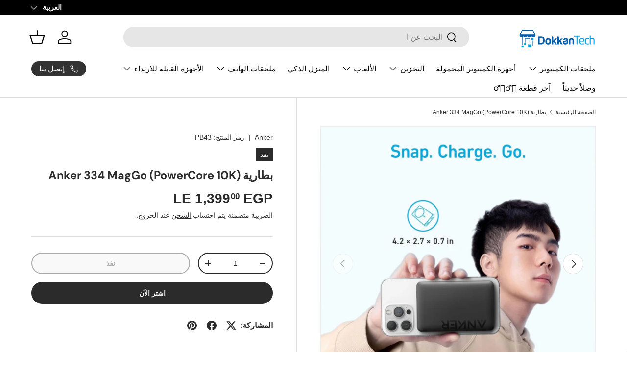

--- FILE ---
content_type: text/html; charset=utf-8
request_url: https://www.dokkantech.com/ar/products/anker-334-maggo-battery-powercore-10k
body_size: 46355
content:
<!DOCTYPE html><!doctype html>
<html class="no-js" lang="ar" dir="rtl">
  
  <head>

<script>
        var tapita_meta_page_title =  `بطارية Anker 334 MagGo (PowerCore 10K)`;
        var tapita_meta_page_description = `At DokanTech we offer بطارية Anker 334 MagGo (PowerCore 10K) at the lowest price. Check it out now!`;
        </script><!-- Event snippet for Purchase conversion page
In your html page, add the snippet and call gtag_report_conversion when someone clicks on the chosen link or button. -->
<script>
function gtag_report_conversion(url) {
  var callback = function () {
    if (typeof(url) != 'undefined') {
      window.location = url;
    }
  };
  gtag('event', 'conversion', {
      'send_to': 'AW-16594430551/zSUCCNn_vOIZENfU6-g9',
      'value': 1.0,
      'currency': 'EGP',
      'transaction_id': '',
      'event_callback': callback
  });
  return false;
}
</script>
<!-- Event snippet for Purchase conversion page
In your html page, add the snippet and call gtag_report_conversion when someone clicks on the chosen link or button. -->
<script>
function gtag_report_conversion(url) {
  var callback = function () {
    if (typeof(url) != 'undefined') {
      window.location = url;
    }
  };
  gtag('event', 'conversion', {
      'send_to': 'AW-16594430551/zSUCCNn_vOIZENfU6-g9',
      'value': 1.0,
      'currency': 'EGP',
      'event_callback': callback
  });
  return false;
}
</script><meta charset="utf-8">
<meta name="viewport" content="width=device-width,initial-scale=1">
<title>أنكر 334 MagGo باور بانك 10,000mAh – شحن لاسلكي سريع وآمن &ndash; DokanTech</title><link rel="canonical" href="https://www.dokkantech.com/ar/products/anker-334-maggo-battery-powercore-10k"><link rel="icon" href="//www.dokkantech.com/cdn/shop/files/DT-_Icon_1_808eee4b-79ad-4b67-8a9f-ef96885750af.png?crop=center&height=48&v=1715852503&width=48" type="image/png">
  <link rel="apple-touch-icon" href="//www.dokkantech.com/cdn/shop/files/DT-_Icon_1_808eee4b-79ad-4b67-8a9f-ef96885750af.png?crop=center&height=180&v=1715852503&width=180"><meta name="description" content="شاحن أنكر 334 MagGo باور بانك 10,000mAh يقدم شحنًا سريعًا وآمنًا بفضل تقنية MagSafe للشحن اللاسلكي و منفذ USB-C بقوة 18 واط. مع سعة 10,000mAh، يمكنك شحن أجهزتك عدة مرات أثناء التنقل. تصميم مدمج وآمن مع ميزات حماية ذكية لضمان شحن آمن وفعال لجميع الأجهزة."><meta property="og:site_name" content="DokanTech">
<meta property="og:url" content="https://www.dokkantech.com/ar/products/anker-334-maggo-battery-powercore-10k">
<meta property="og:title" content="أنكر 334 MagGo باور بانك 10,000mAh – شحن لاسلكي سريع وآمن">
<meta property="og:type" content="product">
<meta property="og:description" content="شاحن أنكر 334 MagGo باور بانك 10,000mAh يقدم شحنًا سريعًا وآمنًا بفضل تقنية MagSafe للشحن اللاسلكي و منفذ USB-C بقوة 18 واط. مع سعة 10,000mAh، يمكنك شحن أجهزتك عدة مرات أثناء التنقل. تصميم مدمج وآمن مع ميزات حماية ذكية لضمان شحن آمن وفعال لجميع الأجهزة."><meta property="og:image" content="http://www.dokkantech.com/cdn/shop/files/Untitleddesign_67_19f251d5-6f40-4903-ae60-b2ad54e38eee.png?crop=center&height=1200&v=1700081945&width=1200">
  <meta property="og:image:secure_url" content="https://www.dokkantech.com/cdn/shop/files/Untitleddesign_67_19f251d5-6f40-4903-ae60-b2ad54e38eee.png?crop=center&height=1200&v=1700081945&width=1200">
  <meta property="og:image:width" content="600">
  <meta property="og:image:height" content="600"><meta property="og:price:amount" content="1,399.00">
  <meta property="og:price:currency" content="EGP"><meta name="twitter:card" content="summary_large_image">
<meta name="twitter:title" content="أنكر 334 MagGo باور بانك 10,000mAh – شحن لاسلكي سريع وآمن">
<meta name="twitter:description" content="شاحن أنكر 334 MagGo باور بانك 10,000mAh يقدم شحنًا سريعًا وآمنًا بفضل تقنية MagSafe للشحن اللاسلكي و منفذ USB-C بقوة 18 واط. مع سعة 10,000mAh، يمكنك شحن أجهزتك عدة مرات أثناء التنقل. تصميم مدمج وآمن مع ميزات حماية ذكية لضمان شحن آمن وفعال لجميع الأجهزة.">
<link rel="preload" href="//www.dokkantech.com/cdn/shop/t/21/assets/main.css?v=39030617625032399421730395245" as="style"><style data-shopify>
@font-face {
  font-family: "DM Sans";
  font-weight: 700;
  font-style: normal;
  font-display: swap;
  src: url("//www.dokkantech.com/cdn/fonts/dm_sans/dmsans_n7.97e21d81502002291ea1de8aefb79170c6946ce5.woff2") format("woff2"),
       url("//www.dokkantech.com/cdn/fonts/dm_sans/dmsans_n7.af5c214f5116410ca1d53a2090665620e78e2e1b.woff") format("woff");
}
:root {
        --bg-color: 255 255 255 / 1.0;
        --bg-color-og: 255 255 255 / 1.0;
        --heading-color: 42 43 42;
        --text-color: 42 43 42;
        --text-color-og: 42 43 42;
        --scrollbar-color: 42 43 42;
        --link-color: 42 43 42;
        --link-color-og: 42 43 42;
        --star-color: 255 159 28;--swatch-border-color-default: 212 213 212;
          --swatch-border-color-active: 149 149 149;
          --swatch-card-size: 24px;
          --swatch-variant-picker-size: 80px;--color-scheme-1-bg: 244 244 244 / 1.0;
        --color-scheme-1-grad: linear-gradient(180deg, rgba(244, 244, 244, 1), rgba(244, 244, 244, 1) 100%);
        --color-scheme-1-heading: 42 43 42;
        --color-scheme-1-text: 42 43 42;
        --color-scheme-1-btn-bg: 255 88 13;
        --color-scheme-1-btn-text: 255 255 255;
        --color-scheme-1-btn-bg-hover: 255 124 64;--color-scheme-2-bg: 42 43 42 / 1.0;
        --color-scheme-2-grad: linear-gradient(225deg, rgba(51, 59, 67, 0.88) 8%, rgba(41, 47, 54, 1) 56%, rgba(20, 20, 20, 1) 92%);
        --color-scheme-2-heading: 255 88 13;
        --color-scheme-2-text: 255 255 255;
        --color-scheme-2-btn-bg: 255 88 13;
        --color-scheme-2-btn-text: 255 255 255;
        --color-scheme-2-btn-bg-hover: 255 124 64;--color-scheme-3-bg: 255 88 13 / 1.0;
        --color-scheme-3-grad: linear-gradient(46deg, rgba(234, 73, 0, 1) 8%, rgba(234, 73, 0, 1) 32%, rgba(255, 88, 13, 0.88) 92%);
        --color-scheme-3-heading: 255 255 255;
        --color-scheme-3-text: 255 255 255;
        --color-scheme-3-btn-bg: 42 43 42;
        --color-scheme-3-btn-text: 98 25 121;
        --color-scheme-3-btn-bg-hover: 58 47 63;

        --drawer-bg-color: 255 255 255 / 1.0;
        --drawer-text-color: 42 43 42;

        --panel-bg-color: 244 244 244 / 1.0;
        --panel-heading-color: 42 43 42;
        --panel-text-color: 42 43 42;

        --in-stock-text-color: 13 164 74;
        --low-stock-text-color: 54 55 55;
        --very-low-stock-text-color: 227 43 43;
        --no-stock-text-color: 7 7 7;
        --no-stock-backordered-text-color: 119 119 119;

        --error-bg-color: 252 237 238;
        --error-text-color: 180 12 28;
        --success-bg-color: 232 246 234;
        --success-text-color: 44 126 63;
        --info-bg-color: 228 237 250;
        --info-text-color: 26 102 210;

        --heading-font-family: "DM Sans", sans-serif;
        --heading-font-style: normal;
        --heading-font-weight: 700;
        --heading-scale-start: 4;

        --navigation-font-family: Helvetica, Arial, sans-serif;
        --navigation-font-style: normal;
        --navigation-font-weight: 400;--heading-text-transform: none;
--subheading-text-transform: none;
        --body-font-family: "system_ui", -apple-system, 'Segoe UI', Roboto, 'Helvetica Neue', 'Noto Sans', 'Liberation Sans', Arial, sans-serif, 'Apple Color Emoji', 'Segoe UI Emoji', 'Segoe UI Symbol', 'Noto Color Emoji';
        --body-font-style: normal;
        --body-font-weight: 400;
        --body-font-size: 16;

        --section-gap: 48;
        --heading-gap: calc(8 * var(--space-unit));--grid-column-gap: 20px;--btn-bg-color: 42 43 42;
        --btn-bg-hover-color: 82 83 82;
        --btn-text-color: 255 255 255;
        --btn-bg-color-og: 42 43 42;
        --btn-text-color-og: 255 255 255;
        --btn-alt-bg-color: 255 255 255;
        --btn-alt-bg-alpha: 1.0;
        --btn-alt-text-color: 42 43 42;
        --btn-border-width: 2px;
        --btn-padding-y: 12px;

        
        --btn-border-radius: 28px;
        

        --btn-lg-border-radius: 50%;
        --btn-icon-border-radius: 50%;
        --input-with-btn-inner-radius: var(--btn-border-radius);

        --input-bg-color: 255 255 255 / 1.0;
        --input-text-color: 42 43 42;
        --input-border-width: 2px;
        --input-border-radius: 26px;
        --textarea-border-radius: 12px;
        --input-border-radius: 28px;
        --input-lg-border-radius: 34px;
        --input-bg-color-diff-3: #f7f7f7;
        --input-bg-color-diff-6: #f0f0f0;

        --modal-border-radius: 16px;
        --modal-overlay-color: 0 0 0;
        --modal-overlay-opacity: 0.4;
        --drawer-border-radius: 16px;
        --overlay-border-radius: 0px;

        --custom-label-bg-color: 13 44 84;
        --custom-label-text-color: 255 255 255;--sale-label-bg-color: 170 17 85;
        --sale-label-text-color: 255 255 255;--sold-out-label-bg-color: 42 43 42;
        --sold-out-label-text-color: 255 255 255;--new-label-bg-color: 127 184 0;
        --new-label-text-color: 255 255 255;--preorder-label-bg-color: 0 166 237;
        --preorder-label-text-color: 255 255 255;

        --collection-label-color: 0 126 18;

        --page-width: 1260px;
        --gutter-sm: 20px;
        --gutter-md: 32px;
        --gutter-lg: 64px;

        --payment-terms-bg-color: #ffffff;

        --coll-card-bg-color: #f5f5f5;
        --coll-card-border-color: #f2f2f2;

        --card-highlight-bg-color: #F9F9F9;
        --card-highlight-text-color: 85 85 85;
        --card-highlight-border-color: #E1E1E1;
          
            --aos-animate-duration: 1s;
          

          
            --aos-min-width: 0;
          
        

        --reading-width: 48em;
      }

      @media (max-width: 769px) {
        :root {
          --reading-width: 36em;
        }
      }</style>

    <link rel="stylesheet" href="//www.dokkantech.com/cdn/shop/t/21/assets/main.css?v=39030617625032399421730395245">
    <script src="//www.dokkantech.com/cdn/shop/t/21/assets/main.js?v=76476094356780495751730395245" defer="defer"></script><link
        rel="preload"
        href="//www.dokkantech.com/cdn/fonts/dm_sans/dmsans_n7.97e21d81502002291ea1de8aefb79170c6946ce5.woff2"
        as="font"
        type="font/woff2"
        crossorigin
        fetchpriority="high"
      ><script>window.performance && window.performance.mark && window.performance.mark('shopify.content_for_header.start');</script><meta name="google-site-verification" content="L9XgMlV_lhchaEsOrAWjs2ZPMhJM6uin2QJq2lQoTxs">
<meta name="google-site-verification" content="P2Aynm6iKqdvjxTwYf82kJ-1X5Qt0eRDodUhp0SJ8LE">
<meta name="google-site-verification" content="Qxm0rL16MoknN9gBjw5Y89irnzNQwauHOxr-wpQDiyM">
<meta id="shopify-digital-wallet" name="shopify-digital-wallet" content="/61534208149/digital_wallets/dialog">
<link rel="alternate" hreflang="x-default" href="https://www.dokkantech.com/products/anker-334-maggo-battery-powercore-10k">
<link rel="alternate" hreflang="en" href="https://www.dokkantech.com/products/anker-334-maggo-battery-powercore-10k">
<link rel="alternate" hreflang="ar" href="https://www.dokkantech.com/ar/products/anker-334-maggo-battery-powercore-10k">
<link rel="alternate" type="application/json+oembed" href="https://www.dokkantech.com/ar/products/anker-334-maggo-battery-powercore-10k.oembed">
<script async="async" src="/checkouts/internal/preloads.js?locale=ar-EG"></script>
<script id="shopify-features" type="application/json">{"accessToken":"6ec9447b4ca2d92d129b5f583bf60b70","betas":["rich-media-storefront-analytics"],"domain":"www.dokkantech.com","predictiveSearch":true,"shopId":61534208149,"locale":"ar"}</script>
<script>var Shopify = Shopify || {};
Shopify.shop = "dokantech.myshopify.com";
Shopify.locale = "ar";
Shopify.currency = {"active":"EGP","rate":"1.0"};
Shopify.country = "EG";
Shopify.theme = {"name":"NEW Ver 1.6.1 Enterprise","id":142233403541,"schema_name":"Enterprise","schema_version":"1.6.1","theme_store_id":1657,"role":"main"};
Shopify.theme.handle = "null";
Shopify.theme.style = {"id":null,"handle":null};
Shopify.cdnHost = "www.dokkantech.com/cdn";
Shopify.routes = Shopify.routes || {};
Shopify.routes.root = "/ar/";</script>
<script type="module">!function(o){(o.Shopify=o.Shopify||{}).modules=!0}(window);</script>
<script>!function(o){function n(){var o=[];function n(){o.push(Array.prototype.slice.apply(arguments))}return n.q=o,n}var t=o.Shopify=o.Shopify||{};t.loadFeatures=n(),t.autoloadFeatures=n()}(window);</script>
<script id="shop-js-analytics" type="application/json">{"pageType":"product"}</script>
<script defer="defer" async type="module" src="//www.dokkantech.com/cdn/shopifycloud/shop-js/modules/v2/client.init-shop-cart-sync_BT-GjEfc.en.esm.js"></script>
<script defer="defer" async type="module" src="//www.dokkantech.com/cdn/shopifycloud/shop-js/modules/v2/chunk.common_D58fp_Oc.esm.js"></script>
<script defer="defer" async type="module" src="//www.dokkantech.com/cdn/shopifycloud/shop-js/modules/v2/chunk.modal_xMitdFEc.esm.js"></script>
<script type="module">
  await import("//www.dokkantech.com/cdn/shopifycloud/shop-js/modules/v2/client.init-shop-cart-sync_BT-GjEfc.en.esm.js");
await import("//www.dokkantech.com/cdn/shopifycloud/shop-js/modules/v2/chunk.common_D58fp_Oc.esm.js");
await import("//www.dokkantech.com/cdn/shopifycloud/shop-js/modules/v2/chunk.modal_xMitdFEc.esm.js");

  window.Shopify.SignInWithShop?.initShopCartSync?.({"fedCMEnabled":true,"windoidEnabled":true});

</script>
<script>(function() {
  var isLoaded = false;
  function asyncLoad() {
    if (isLoaded) return;
    isLoaded = true;
    var urls = ["https:\/\/cdn.shopify.com\/s\/files\/1\/0597\/3783\/3627\/files\/tptinstall.min.js?v=1718591634\u0026t=tapita-seo-script-tags\u0026shop=dokantech.myshopify.com"];
    for (var i = 0; i < urls.length; i++) {
      var s = document.createElement('script');
      s.type = 'text/javascript';
      s.async = true;
      s.src = urls[i];
      var x = document.getElementsByTagName('script')[0];
      x.parentNode.insertBefore(s, x);
    }
  };
  if(window.attachEvent) {
    window.attachEvent('onload', asyncLoad);
  } else {
    window.addEventListener('load', asyncLoad, false);
  }
})();</script>
<script id="__st">var __st={"a":61534208149,"offset":7200,"reqid":"523aaca5-2867-4228-b667-266dcb531ef6-1769338640","pageurl":"www.dokkantech.com\/ar\/products\/anker-334-maggo-battery-powercore-10k","u":"fae8ee168daf","p":"product","rtyp":"product","rid":8069234229397};</script>
<script>window.ShopifyPaypalV4VisibilityTracking = true;</script>
<script id="captcha-bootstrap">!function(){'use strict';const t='contact',e='account',n='new_comment',o=[[t,t],['blogs',n],['comments',n],[t,'customer']],c=[[e,'customer_login'],[e,'guest_login'],[e,'recover_customer_password'],[e,'create_customer']],r=t=>t.map((([t,e])=>`form[action*='/${t}']:not([data-nocaptcha='true']) input[name='form_type'][value='${e}']`)).join(','),a=t=>()=>t?[...document.querySelectorAll(t)].map((t=>t.form)):[];function s(){const t=[...o],e=r(t);return a(e)}const i='password',u='form_key',d=['recaptcha-v3-token','g-recaptcha-response','h-captcha-response',i],f=()=>{try{return window.sessionStorage}catch{return}},m='__shopify_v',_=t=>t.elements[u];function p(t,e,n=!1){try{const o=window.sessionStorage,c=JSON.parse(o.getItem(e)),{data:r}=function(t){const{data:e,action:n}=t;return t[m]||n?{data:e,action:n}:{data:t,action:n}}(c);for(const[e,n]of Object.entries(r))t.elements[e]&&(t.elements[e].value=n);n&&o.removeItem(e)}catch(o){console.error('form repopulation failed',{error:o})}}const l='form_type',E='cptcha';function T(t){t.dataset[E]=!0}const w=window,h=w.document,L='Shopify',v='ce_forms',y='captcha';let A=!1;((t,e)=>{const n=(g='f06e6c50-85a8-45c8-87d0-21a2b65856fe',I='https://cdn.shopify.com/shopifycloud/storefront-forms-hcaptcha/ce_storefront_forms_captcha_hcaptcha.v1.5.2.iife.js',D={infoText:'Protected by hCaptcha',privacyText:'Privacy',termsText:'Terms'},(t,e,n)=>{const o=w[L][v],c=o.bindForm;if(c)return c(t,g,e,D).then(n);var r;o.q.push([[t,g,e,D],n]),r=I,A||(h.body.append(Object.assign(h.createElement('script'),{id:'captcha-provider',async:!0,src:r})),A=!0)});var g,I,D;w[L]=w[L]||{},w[L][v]=w[L][v]||{},w[L][v].q=[],w[L][y]=w[L][y]||{},w[L][y].protect=function(t,e){n(t,void 0,e),T(t)},Object.freeze(w[L][y]),function(t,e,n,w,h,L){const[v,y,A,g]=function(t,e,n){const i=e?o:[],u=t?c:[],d=[...i,...u],f=r(d),m=r(i),_=r(d.filter((([t,e])=>n.includes(e))));return[a(f),a(m),a(_),s()]}(w,h,L),I=t=>{const e=t.target;return e instanceof HTMLFormElement?e:e&&e.form},D=t=>v().includes(t);t.addEventListener('submit',(t=>{const e=I(t);if(!e)return;const n=D(e)&&!e.dataset.hcaptchaBound&&!e.dataset.recaptchaBound,o=_(e),c=g().includes(e)&&(!o||!o.value);(n||c)&&t.preventDefault(),c&&!n&&(function(t){try{if(!f())return;!function(t){const e=f();if(!e)return;const n=_(t);if(!n)return;const o=n.value;o&&e.removeItem(o)}(t);const e=Array.from(Array(32),(()=>Math.random().toString(36)[2])).join('');!function(t,e){_(t)||t.append(Object.assign(document.createElement('input'),{type:'hidden',name:u})),t.elements[u].value=e}(t,e),function(t,e){const n=f();if(!n)return;const o=[...t.querySelectorAll(`input[type='${i}']`)].map((({name:t})=>t)),c=[...d,...o],r={};for(const[a,s]of new FormData(t).entries())c.includes(a)||(r[a]=s);n.setItem(e,JSON.stringify({[m]:1,action:t.action,data:r}))}(t,e)}catch(e){console.error('failed to persist form',e)}}(e),e.submit())}));const S=(t,e)=>{t&&!t.dataset[E]&&(n(t,e.some((e=>e===t))),T(t))};for(const o of['focusin','change'])t.addEventListener(o,(t=>{const e=I(t);D(e)&&S(e,y())}));const B=e.get('form_key'),M=e.get(l),P=B&&M;t.addEventListener('DOMContentLoaded',(()=>{const t=y();if(P)for(const e of t)e.elements[l].value===M&&p(e,B);[...new Set([...A(),...v().filter((t=>'true'===t.dataset.shopifyCaptcha))])].forEach((e=>S(e,t)))}))}(h,new URLSearchParams(w.location.search),n,t,e,['guest_login'])})(!0,!0)}();</script>
<script integrity="sha256-4kQ18oKyAcykRKYeNunJcIwy7WH5gtpwJnB7kiuLZ1E=" data-source-attribution="shopify.loadfeatures" defer="defer" src="//www.dokkantech.com/cdn/shopifycloud/storefront/assets/storefront/load_feature-a0a9edcb.js" crossorigin="anonymous"></script>
<script data-source-attribution="shopify.dynamic_checkout.dynamic.init">var Shopify=Shopify||{};Shopify.PaymentButton=Shopify.PaymentButton||{isStorefrontPortableWallets:!0,init:function(){window.Shopify.PaymentButton.init=function(){};var t=document.createElement("script");t.src="https://www.dokkantech.com/cdn/shopifycloud/portable-wallets/latest/portable-wallets.ar.js",t.type="module",document.head.appendChild(t)}};
</script>
<script data-source-attribution="shopify.dynamic_checkout.buyer_consent">
  function portableWalletsHideBuyerConsent(e){var t=document.getElementById("shopify-buyer-consent"),n=document.getElementById("shopify-subscription-policy-button");t&&n&&(t.classList.add("hidden"),t.setAttribute("aria-hidden","true"),n.removeEventListener("click",e))}function portableWalletsShowBuyerConsent(e){var t=document.getElementById("shopify-buyer-consent"),n=document.getElementById("shopify-subscription-policy-button");t&&n&&(t.classList.remove("hidden"),t.removeAttribute("aria-hidden"),n.addEventListener("click",e))}window.Shopify?.PaymentButton&&(window.Shopify.PaymentButton.hideBuyerConsent=portableWalletsHideBuyerConsent,window.Shopify.PaymentButton.showBuyerConsent=portableWalletsShowBuyerConsent);
</script>
<script>
  function portableWalletsCleanup(e){e&&e.src&&console.error("Failed to load portable wallets script "+e.src);var t=document.querySelectorAll("shopify-accelerated-checkout .shopify-payment-button__skeleton, shopify-accelerated-checkout-cart .wallet-cart-button__skeleton"),e=document.getElementById("shopify-buyer-consent");for(let e=0;e<t.length;e++)t[e].remove();e&&e.remove()}function portableWalletsNotLoadedAsModule(e){e instanceof ErrorEvent&&"string"==typeof e.message&&e.message.includes("import.meta")&&"string"==typeof e.filename&&e.filename.includes("portable-wallets")&&(window.removeEventListener("error",portableWalletsNotLoadedAsModule),window.Shopify.PaymentButton.failedToLoad=e,"loading"===document.readyState?document.addEventListener("DOMContentLoaded",window.Shopify.PaymentButton.init):window.Shopify.PaymentButton.init())}window.addEventListener("error",portableWalletsNotLoadedAsModule);
</script>

<script type="module" src="https://www.dokkantech.com/cdn/shopifycloud/portable-wallets/latest/portable-wallets.ar.js" onError="portableWalletsCleanup(this)" crossorigin="anonymous"></script>
<script nomodule>
  document.addEventListener("DOMContentLoaded", portableWalletsCleanup);
</script>

<link id="shopify-accelerated-checkout-styles" rel="stylesheet" media="screen" href="https://www.dokkantech.com/cdn/shopifycloud/portable-wallets/latest/accelerated-checkout-backwards-compat.css" crossorigin="anonymous">
<style id="shopify-accelerated-checkout-cart">
        #shopify-buyer-consent {
  margin-top: 1em;
  display: inline-block;
  width: 100%;
}

#shopify-buyer-consent.hidden {
  display: none;
}

#shopify-subscription-policy-button {
  background: none;
  border: none;
  padding: 0;
  text-decoration: underline;
  font-size: inherit;
  cursor: pointer;
}

#shopify-subscription-policy-button::before {
  box-shadow: none;
}

      </style>
<script id="sections-script" data-sections="header,footer" defer="defer" src="//www.dokkantech.com/cdn/shop/t/21/compiled_assets/scripts.js?v=12270"></script>
<script>window.performance && window.performance.mark && window.performance.mark('shopify.content_for_header.end');</script>
<script src="//www.dokkantech.com/cdn/shop/t/21/assets/blur-messages.js?v=98620774460636405321730395244" defer="defer"></script>
      <script src="//www.dokkantech.com/cdn/shop/t/21/assets/animate-on-scroll.js?v=15249566486942820451730395244" defer="defer"></script>
      <link rel="stylesheet" href="//www.dokkantech.com/cdn/shop/t/21/assets/animate-on-scroll.css?v=116194678796051782541730395244">
    

    <script>
      document.documentElement.className = document.documentElement.className.replace('no-js', 'js');
    </script><!-- CC Custom Head Start --><!-- CC Custom Head End --><!-- Global site tag (gtag.js) - Google Analytics -->
<script async src="https://www.googletagmanager.com/gtag/js?id=G-JL23TVX27W"></script>
<script>
  window.dataLayer = window.dataLayer || [];
  function gtag(){dataLayer.push(arguments);}
  gtag('js', new Date());

  gtag('config', 'G-JL23TVX27W');
</script>


  <!-- BEGIN app block: shopify://apps/microsoft-clarity/blocks/brandAgents_js/31c3d126-8116-4b4a-8ba1-baeda7c4aeea -->





<!-- END app block --><!-- BEGIN app block: shopify://apps/simprosys-google-shopping-feed/blocks/core_settings_block/1f0b859e-9fa6-4007-97e8-4513aff5ff3b --><!-- BEGIN: GSF App Core Tags & Scripts by Simprosys Google Shopping Feed -->









<!-- END: GSF App Core Tags & Scripts by Simprosys Google Shopping Feed -->
<!-- END app block --><!-- BEGIN app block: shopify://apps/tapita-seo-speed/blocks/app-embed/cd37ca7a-40ad-4fdc-afd3-768701482209 -->



<script class="tpt-seo-schema">
    var tapitaSeoVer = 1177;
    var tptAddedSchemas = [];
</script>


    <!-- BEGIN app snippet: broken-sword.js.bundled --><script type="application/javascript" class="tge139c2a2f4a37534c9e296fc79ae6bd3">function brokenFixer({dataStr:e,pageType:t,designMode:n,version:r=2,limStr:f}){if(!window.alreadyPracticeBrokenArt){window.alreadyPracticeBrokenArt=!0;var w=!!localStorage.getItem("tpt-broken-debug"),g=new URL(location.href),o=["/cart","/checkout","/password","/captcha","/account","/challenge"];if(c=g.pathname,o.includes(c))return;function a(e){e=localStorage.getItem(e);try{if(e)return JSON.parse(e)}catch(e){}return{}}function y(e,t){localStorage.setItem(t,JSON.stringify(e||{}))}var o="check-404-local-place-"+r,b="check-404-reports-"+r,c={path:location.href,time:Date.now()};try{var i=decodeURI(e),u=function(e,t){for(var n="",r=0;r<e.length;r++)n+=String.fromCharCode(e.charCodeAt(r)^t.charCodeAt(r%t.length));return n}(i,"tapitalabanahaputakibana1"),l=null;try{l=JSON.parse(u).dataObj}catch(e){}if(l){w&&console.log(l);try{var d=l.enable,S=l.redirectLink,C=(w&&console.log("obj: ",l),S=S||"/",l.reportUrl),R=l.mask,U=l.hKey,k=a(o),A=(d&&!n&&y(c,o),a(b)),s=2+Math.random(),h=Math.max(...Object.values(A))||0,v=!A[g.href]||A[g.href].time+9e5<Date.now()&&h+6e4*s<Date.now();async function m(){return async function(e){var t,n,r,o,a,c,i,u,l,d,s,h,m,p;if(w&&console.log("Running critical report operation"),function(e){if(!e)return!1;try{var t=JSON.parse(e);return t.time&&new Date(t.time).getTime()>Date.now()}catch(e){return w&&console.error(e),!1}}(f))return w&&console.log("limited"),0;try{return C&&R&&v&&window.crypto&&U?(p=C,t=["https:","http:"].some(function(e){return p.startsWith(e)})?new URL(C):new URL(C,g.origin),n=S||"/",r={from:encodeURIComponent(e),to:n,host:encodeURIComponent(g.host),path:encodeURIComponent(g.pathname),mask:encodeURIComponent(R),x:encodeURIComponent(Math.round(1e9*Math.random()).toString()),seed:encodeURIComponent((new Date).toUTCString()),trackPath:k?.path||""},o=window.crypto.getRandomValues(new Uint8Array(16)),a=await window.crypto.subtle.importKey("raw",Uint8Array.from(window.atob(U),function(e){return e.charCodeAt(0)}),{name:"AES-CTR"},!1,["encrypt","decrypt"]),c=JSON.stringify(r),i=new Uint8Array(await window.crypto.subtle.encrypt({name:"AES-CTR",counter:o,length:128},a,(m=c,(new TextEncoder).encode(m)))),u=encodeURIComponent(o.toString()),l=encodeURIComponent(i.toString()),d=l+u,s=new TextEncoder("utf-8"),A[g.href]={time:Date.now()},y(A,b),h="64a6988ec0ecacbdf40ecf504e70b9a5f6174a8992c856c7ee22e1e0be03a8890412904b9d17a467d03559fe573c324271615dbcf191e4cfc259b5a01a3bb824".trim(),window.crypto.subtle.importKey("raw",s.encode(h),{name:"HMAC",hash:{name:"SHA-512"}},!1,["sign","verify"]).then(function(e){return window.crypto.subtle.sign("HMAC",e,s.encode(d))}).then(function(e){e=new Uint8Array(e);return Array.prototype.map.call(e,function(e){return e.toString(16).padStart(2,"0")}).join("")}).then(function(e){e={mingle:u,h:l,m:encodeURIComponent(e)};return fetch(t.toString(),{headers:{Accept:"text/plain","Content-type":"application/json"},body:JSON.stringify(e),method:"POST"})}).catch(function(e){w&&console.error(e)})):0}catch(e){w&&console.error("Report error",e)}}(g.href)}(d&&!n&&!!S||w)&&(w&&console.log("Running time"),"404"===t)&&(w&&console.log("Pure missing",t,g.href),!!g.searchParams.get("is-preview")||(x=g.searchParams)&&["return_to","return_url"].some(function(e){return!!x.get(e)})||(I=g.pathname,["apps","a","community","tools"].map(function(e){return`/${e}/`}).some(function(e){return I.startsWith(e)}))||("/account"===(p=g.pathname)||p.startsWith("/account/"))||(w&&console.log("Actually run re-route 1"),setTimeout(function(){m()},1e3*Math.random())))}catch(e){w&&console.error(e)}}}catch(e){}}var p,I,x,c;setTimeout(function(){var e=document.querySelectorAll(".tge139c2a2f4a37534c9e296fc79ae6bd3,.majority-id-lapse");e&&0<e.length&&e.forEach(function(e){e.remove()})},300),window.brokenFixer&&(delete window.brokenFixer,window.brokenFixer=null)}window.brokenFixer||(window.brokenFixer=brokenFixer);</script><!-- END app snippet -->
    <script class="majority-id-lapse">
        (function () {
            var dataStr = "%0FC%14%08%00%00#%03%08CT%1AJ%04%1E%14%16%0D%0EKX%15%1C%14TXC%02%0C%10%08%1E%04%01%15%22%08%06%0AROVCGK%0E%00%1D%15d%04%05%11%1D%11%05N%5B@S%5ES%5CLADYQY=SWTS%09NUFGGYT;@ML%13%0D%11%1F%07%004%19%05@%5BLNE%1B%0E%1C%1A%5B%15%0D%11%0B%15%0FL%1B%04%1FX%04%13%04%11%1BN%0F%11X%5B%17AF%15%11%1CN%10%04%1E%0E%1A%152%07%1B%0A%0E%07.%08%00%0A%13XC%1D%08%07%0AN%5B@%02%5EUZYFEGL%0A%0C%5BVCUW@%00%5DQLT%0FLQXXWQS%15@%17%00ZP@ML%0AT%11%112%1B%1B%0A%09%0F.%08%00%0AJ%5B%16%14%18%12%0EE@%09%25%04HV%5BR!%20SX$$-%16%1B:81!%20&_9%15,%1D%15I%01(%13_%17%0F%0A%0F%10U8%0B!%04#?%17X8$3%5CL%1CL";
            var limStr = '{"time":"Mon, 19 Jan 2026 14:17:43 GMT"}';
            var tptPageType = "product";
            var tptPath = "/ar/products/anker-334-maggo-battery-powercore-10k";
            var designMode = !!false;
            var tptHost = "www.dokkantech.com";
            window.brokenFixer && window.brokenFixer({
                dataStr, pageType: tptPageType, path: tptPath, designMode, tptHost, limStr
            });
        })();
    </script>





    <!-- BEGIN app snippet: product-schema -->

  
    
    
    
    
    
    
    
    <!-- Start - Added by Tapita SEO & Speed: Product Structured Data -->
    <script type="application/ld+json" author="tpt" tpt-p-id="8069234229397"></script>
    <script>
    (() => {
        const DEBUG = window.location.href?.includes("debug");
        const log = (...a) => DEBUG && console.log(...a);
      const productSchemaData = {"turnOn":true,"fullField":true,"shippingFee":"50","shippingCountry":["{\"code\":\"EG\",\"value\":\"Egypt\"}"],"handlingTime":{"minValue":0,"maxValue":3},"transitTime":{"minValue":1,"maxValue":12},"productReturnPolicy":"https://schema.org/MerchantReturnFiniteReturnWindow","returnCountry":"{\"code\":\"EG\",\"value\":\"Egypt\"}","returnPeriod":"30","returnMethod":"https://schema.org/ReturnInStore","returnFees":"https://schema.org/ReturnFeesCustomerResponsibility","returnShippingFees":0};
      if (!productSchemaData.reviewApp)
        productSchemaData.reviewApp = "None";
      const shopifyObject = window?.Shopify;
      const currencyRate = Number(shopifyObject?.currency?.rate) || 1;
      const shippingFee = productSchemaData?.shippingFee || 0;
      const shippingFeeByRate = shippingFee*currencyRate || shippingFee;
      const shippingFeeByRateRound = Math.round(shippingFeeByRate * 100) / 100;
      
      
      
      
      

      
        let productSchema = {
                  "@context": "https://schema.org",
                  "@type": "Product",
                  "name": "بطارية Anker 334 MagGo (PowerCore 10K)",
                  "image": [
                    "https://www.dokkantech.com/cdn/shop/files/Untitleddesign_67_19f251d5-6f40-4903-ae60-b2ad54e38eee.png?v=1700081945",
                    "https://www.dokkantech.com/cdn/shop/files/Untitleddesign_66_0f7f1ae9-de9f-4fab-ba9a-f0cbd92a4f73.png?v=1700081946",
                    "https://www.dokkantech.com/cdn/shop/files/Untitleddesign_71_322a8b88-2814-41bd-bd98-bb2946030806.png?v=1700081945",
                    "https://www.dokkantech.com/cdn/shop/files/Untitleddesign_70_78427c7a-b22b-49ca-9aae-3ecf06990bfb.png?v=1700081946",
                    "https://www.dokkantech.com/cdn/shop/files/Untitleddesign_69_f32bf682-9ada-4453-b128-e09c4a10b659.png?v=1700081946",
                    "https://www.dokkantech.com/cdn/shop/files/Untitleddesign_68_4a523ed3-2713-476d-8d7f-7a2d822caab4.png?v=1700081946"
                  ],
                  "description": "شاحن أنكر 334 MagGo باور بانك 10,000mAh – شحن مغناطيسي سهل لأجهزتكابقَ مشحونًا بسهولة مع شاحن أنكر 334 MagGo باور بانك 10,000mAh. يجمع هذا الشاحن المحمول بين سعة 10,000mAh و شحن لاسلكي MagSafe و منفذ USB-C بقوة 18 وات لتوفير شحن سريع وآمن لأجهزتك سواء كنت في المنزل أو العمل أو أثناء التنقل.الميزات الرئيسية1. سعة 10,000mAh – طاقة تدوم طويلًايأتي شاحن أنكر 334 MagGo مزودًا ببطارية قوية سعة 10,000mAh، مما يوفر طاقة كافية لشحن أجهزتك عدة مرات. يمكنك شحن آيفون 13 حتى 2.5 مرة، أو سامسونج جالاكسي S21 حوالي مرتين، مما يضمن لك طاقة مستمرة طوال اليوم.2. شحن لاسلكي MagSafe – شحن سهل وآمنبفضل التوافق مع MagSafe، يلتصق شاحن أنكر 334 MagGo بسهولة بهواتف آيفون (الإصدارات 12 وأحدث)، مما يوفر لك تجربة شحن لاسلكي آمنة وسهلة. ما عليك سوى تثبيته، وسيبدأ هاتفك في الشحن تلقائيًا دون الحاجة لاستخدام الكابلات.3. شحن سريع بمنفذ USB-C بقوة 18 واتبالإضافة إلى الشحن اللاسلكي، يدعم شاحن أنكر 334 MagGo أيضًا منفذ USB-C بقوة 18 وات، مما يتيح لك شحن أجهزتك بسرعة وكفاءة باستخدام الكابل. سواء كنت تفضل الشحن السلكي أو اللاسلكي، يوفر هذا الباور بانك حلًا مرنًا لجميع أجهزتك.4. تصميم مدمج وسهل الحملتم تصميم شاحن أنكر 334 MagGo ليكون خفيفًا ورفيعًا، مما يجعله سهل الحمل في جيبك أو حقيبتك أو حقيبة الظهر. سواء كنت مسافرًا أو تتنقل يوميًا أو مجرد ذاهب في رحلة، يعتبر هذا الباور بانك الرفيق المثالي لأجهزتك دون الشعور بالثقل.5. ميزات أمان ذكية لشحن آمنتولي أنكر أهمية كبيرة للسلامة. يتضمن شاحن أنكر 334 MagGo حماية مدمجة ضد الشحن الزائد، والتحكم في درجة الحرارة، وحماية من الدوائر القصيرة، مما يضمن أن أجهزتك مشحونة بشكل آمن بغض النظر عن كمية الطاقة المطلوبة.توافق واسع – شحن أكثر من مجرد هواتف آيفونعلى الرغم من أن شحن MagSafe اللاسلكي مصمم خصيصًا لأجهزة آيفون (الإصدار 12 وأحدث)، فإن شاحن أنكر 334 MagGo يدعم أيضًا الشحن السلكي لمجموعة واسعة من الأجهزة:هواتف آيفون (الإصدار 12 وأحدث): شحن لاسلكي عبر MagSafeهواتف أندرويد: شحن عبر كابل USB-C أو USB-Aأجهزة لوحية وأجهزة أخرى: يتوافق مع أجهزة آيباد، والأجهزة اللوحية بنظام أندرويد، وأجهزة USB الأخرىأجهزة USB-C أخرى: يشمل الشحن لسماعات AirPods، والساعات الذكية، وسماعات البلوتوث، والمزيدلماذا تختار شاحن أنكر 334 MagGo باور بانك 10,000mAh؟1. شحن لاسلكي مع MagSafe بسهولةتوفر ميزة MagSafe تجربة شحن لاسلكي بدون عناء، مما يضمن لك شحن جهازك بسهولة دون الحاجة لتوصيل الكابلات. فهو يوفر اتصالًا مغناطيسيًا آمنًا يتناسب مع هاتفك في كل مرة.2. شحن سريع وفعالمع منفذ USB-C بقوة 18 وات و شحن MagSafe اللاسلكي، يقدم شاحن أنكر 334 MagGo حلاً مزدوجًا للشحن، مما يوفر لك خيار الشحن السلكي أو اللاسلكي بسرعة وكفاءة. يمكنك التبديل بين الخيارين حسب الحاجة، مما يضمن لك شحن أجهزتك بأسرع طريقة ممكنة.3. مدمج وقوي في نفس الوقتعلى الرغم من حجمه الصغير، يوفر شاحن أنكر 334 MagGo سعة 10,000mAh، مما يعني أنه يمكنك شحن أجهزتك عدة مرات دون الحاجة لإعادة شحن الباور بانك نفسه. تصميمه المدمج يجعل من السهل حمله معك أينما ذهبت.4. آمن وموثوقمع ميزات الأمان المتقدمة مثل حماية الشحن الزائد ومراقبة درجة الحرارة، يمكنك أن تطمئن إلى أن أجهزتك ستشحن بأمان. يضمن نظام الأمان MultiProtect من أنكر أن أجهزتك محمية من المخاطر المحتملة أثناء الشحن.الخاتمة: الرفيق المثالي للطاقة المحمولةإذا كنت تبحث عن حل شحن قوي، مدمج، وخالي من المتاعب، فإن شاحن أنكر 334 MagGo باور بانك 10,000mAh يقدم لك كل ما تحتاجه. مع شحن لاسلكي MagSafe، وشحن سريع عبر منفذ USB-C بقوة 18 وات، وسعة 10,000mAh، يعد هذا الباور بانك الرفيق المثالي لاحتياجات الشحن اليومية، مقدمًا لك الراحة والكفاءة والأمان.فوائد إضافية1. مناسب للسفربفضل تصميمه المدمج وخيارات الشحن المتعددة، يعد شاحن أنكر 334 MagGo الرفيق المثالي أثناء السفر. سواء كنت في رحلة عمل، في إجازة، أو في طريقك لمهامك اليومية، سيبقي هذا الباور بانك أجهزتك مشحونة دون الحاجة للقلق بشأن الكابلات.2. شحن صديق للبيئةتلتزم أنكر بتوفير حلول صديقة للبيئة، مما يضمن لك شحن أجهزتك مع تقليل الأثر البيئي. يستخدم شاحن أنكر 334 MagGo مواد عالية الجودة ومتينة مصممة لتدوم طويلاً، مما يقلل من النفايات.",
                  "brand": {
                    "@type": "Brand",
                    "name": "Anker"
                  },
                  "sku": "PB43",
                  "mpn": "PB43",
                  "offers": {
                      "@type": "Offer",
                      "url":"https://www.dokkantech.com/ar/products/anker-334-maggo-battery-powercore-10k",
                       
                      "priceCurrency": "EGP",
                      "price": "1399.0",
                      "priceValidUntil": "2050-12-31",
                       
                      "availability": "https://schema.org/OutOfStock",
                      "shippingDetails": {
                        "@type": "OfferShippingDetails",
                        "shippingRate": {
                          "@type": "MonetaryAmount",
                          "value": shippingFeeByRateRound || 0,
                          "currency": "EGP"
                        },
                        "shippingDestination": {
                          "@type": "DefinedRegion",
                          "addressCountry": productSchemaData?.shippingCountry?.map(shippingCountry => {
                            const valueParse = JSON.parse(shippingCountry) || {};
                            const code = valueParse?.code || '';
                            return code;
                          })
                        },
                        "deliveryTime": {
                          "@type": "ShippingDeliveryTime",
                          "handlingTime": {
                            "@type": "QuantitativeValue",
                            "minValue": productSchemaData?.handlingTime?.minValue || 0,
                            "maxValue": productSchemaData?.handlingTime?.maxValue || 0, 
                            "unitCode": "DAY"
                          },
                          "transitTime": {
                            "@type": "QuantitativeValue",
                            "minValue": productSchemaData?.transitTime?.minValue || 0,
                            "maxValue": productSchemaData?.transitTime?.maxValue || 0, 
                            "unitCode": "DAY"
                          }
                        },
                      },
                      "hasMerchantReturnPolicy": {
                        "@type": "MerchantReturnPolicy",
                        "applicableCountry": (function () {
                          const parseValue = JSON.parse(productSchemaData?.returnCountry || null) || {};
                          const returnCountry = parseValue?.code;
                          return returnCountry;
                        })() ,
                        "returnPolicyCategory": productSchemaData?.productReturnPolicy,
                        "merchantReturnDays": productSchemaData?.returnPeriod || 0,
                        "returnMethod": productSchemaData?.returnMethod,
                        "returnFees": productSchemaData?.returnFees
                      }
                  }
        }
      
      if (productSchema.offers && productSchema.offers.hasMerchantReturnPolicy) {
        if(productSchemaData?.productReturnPolicy === 'https://schema.org/MerchantReturnUnlimitedWindow'){
            delete productSchema.offers.hasMerchantReturnPolicy.merchantReturnDays;
        }
        if(productSchemaData?.returnFees === 'https://schema.org/ReturnShippingFees'){
            const returnShippingFees = productSchemaData?.returnShippingFees;
            const returnShippingFeesByRate = returnShippingFees*currencyRate || shippingFee;
            const returnShippingFeesByRateRound = Math.round(returnShippingFeesByRate * 100) / 100;
            productSchema.offers.hasMerchantReturnPolicy.returnShippingFeesAmount = {
            "@type": "MonetaryAmount",
            "currency":  "EGP",
            "value": returnShippingFeesByRateRound
            }
        }
        if (productSchemaData && productSchemaData.refundType) {
            productSchema.offers.hasMerchantReturnPolicy.refundType = productSchemaData?.refundType;
        }
      } else if (productSchema.hasVariant && productSchema.hasVariant.length) {
        productSchema.hasVariant.forEach(function(vSchema, vInd) {
            /* update for variants */
            if (vSchema.offers && vSchema.offers.hasMerchantReturnPolicy) {
                if(productSchemaData?.productReturnPolicy === 'https://schema.org/MerchantReturnUnlimitedWindow'){
                    delete vSchema.offers.hasMerchantReturnPolicy.merchantReturnDays;
                }
                if(productSchemaData?.returnFees === 'https://schema.org/ReturnShippingFees'){
                    const returnShippingFees = productSchemaData?.returnShippingFees;
                    const returnShippingFeesByRate = returnShippingFees*currencyRate || shippingFee;
                    const returnShippingFeesByRateRound = Math.round(returnShippingFeesByRate * 100) / 100;
                    vSchema.offers.hasMerchantReturnPolicy.returnShippingFeesAmount = {
                        "@type": "MonetaryAmount",
                        "currency":  "EGP",
                        "value": returnShippingFeesByRateRound
                    }
                }
                if (productSchemaData && productSchemaData.refundType) {
                    vSchema.offers.hasMerchantReturnPolicy.refundType = productSchemaData?.refundType;
                }
            }
            productSchema.hasVariant[vInd] = vSchema;
        });
      }
      try { 
        
            // Check Judgeme review
            if(["Judge.me", "None"].includes(productSchemaData.reviewApp)) {
                productSchema["@id"] = "https:\/\/www.dokkantech.com\/ar\/products\/anker-334-maggo-battery-powercore-10k#product";
                
                    
                    
                        
                        
                        
                        
                        
                            const jdgmReviewCount = '<div style="display:none;text-align:right;direction:rtl" class="jdgm-prev-badge" data-average-rating="0.00" data-number-of-reviews="0" data-number-of-questions="0"> <span class="jdgm-prev-badge__stars" data-score="0.00" tabindex="0" aria-label="0.00 stars" role="button"><span class="jdgm-star jdgm--off"></span><span class="jdgm-star jdgm--off"></span><span class="jdgm-star jdgm--off"></span><span class="jdgm-star jdgm--off"></span><span class="jdgm-star jdgm--off"></span></span> <span class="jdgm-prev-badge__text">لم يتم تقديم تعليقات</span>
</div>';
                            const jdgmReviewRate = '<div style="display:none;text-align:right;direction:rtl" class="jdgm-prev-badge" data-average-rating="0.00" data-number-of-reviews="0" data-number-of-questions="0"> <span class="jdgm-prev-badge__stars" data-score="0.00" tabindex="0" aria-label="0.00 stars" role="button"><span class="jdgm-star jdgm--off"></span><span class="jdgm-star jdgm--off"></span><span class="jdgm-star jdgm--off"></span><span class="jdgm-star jdgm--off"></span><span class="jdgm-star jdgm--off"></span></span> <span class="jdgm-prev-badge__text">لم يتم تقديم تعليقات</span>
</div>';
                            if (jdgmReviewCount && jdgmReviewCount!== "0" && jdgmReviewRate && jdgmReviewRate !== "0" && jdgmReviewRate !== "0.00")
                                productSchema["aggregateRating"] = {
                                    "@type": "AggregateRating",
                                    "ratingValue": jdgmReviewRate,
                                    "ratingCount": jdgmReviewCount
                                };
                        
                    
                
            }
        
        
        
        
        
        
        

        // Check Okendo review 2
        const okendoCheck1 =  false ;
        const okendoCheck2 =  false ;
        if((okendoCheck1 || okendoCheck2) && ["Okendo" , "None"].includes(productSchemaData.reviewApp)){
            if(okendoCheck1){
                productSchema["aggregateRating"] = {
                    "@type": "AggregateRating",
                    "ratingValue": "",
                    "ratingCount": ""
                };
            } else if(okendoCheck2) {
                productSchema["aggregateRating"] = {
                    "@type": "AggregateRating",
                    "ratingValue": "",
                    "ratingCount": ""
                };
            };
        }
            
        
        
            // Check Klaviyo/Vital review
            const kvReviewCount = 0;
            const kvReviewValue = 0;
            if(kvReviewCount && kvReviewValue && ["Klaviyo", "None", "Vitals"].includes(productSchemaData.reviewApp)){
                if (!productSchema["aggregateRating"])
                    productSchema["aggregateRating"] = {
                        "@type": "AggregateRating",
                        "reviewCount": 0, 
                        "ratingValue": 0
                    };
            }
        
        
        
            // ryviu
            
const ryviuReviewCount = 0;
            const ryviuReviewValue = 0;
            if(ryviuReviewCount && ryviuReviewValue && ["Ryviu", "None"].includes(productSchemaData.reviewApp)){
                productSchema["aggregateRating"] = {
                    "@type": "AggregateRating",
                    "reviewCount": ryviuReviewCount, 
                    "ratingValue": ryviuReviewValue
                };
            }
        
        /* Add custom schema value from external functions */
        if (window.tptAlterProductSchema) {
            productSchema = window.tptAlterProductSchema(productSchema);
        }
      } catch (err) {
          console.warn('Structured Data error: ', err);
      }
        const scriptTag = document.querySelector('script[type="application/ld+json"][author="tpt"][tpt-p-id="8069234229397"]');
        if (scriptTag) {
            scriptTag.innerHTML = JSON.stringify(productSchema);
            log("Updated scriptTag: ", productSchema);
        }
        window.tptProductSchema = productSchema;
        log("TPT productSchema: ", productSchema);
    })();
    </script>
    
      <!-- End - Added by Tapita SEO & Speed: Product Structured Data  -->
    
  <!-- END app snippet -->



  
      
      
      <!-- Start - Added by Tapita SEO & Speed: Breadcrumb Structured Data  -->
        <script type="application/ld+json" author="tpt">
          {
          "@context": "https://schema.org",
          "@type": "BreadcrumbList",
          "itemListElement": [{
            "@type": "ListItem",
            "position": 1,"name": "Products",
            "item": "https://www.dokkantech.com/products"}, {
            "@type": "ListItem",
            "position": 2,
            "name": "بطارية Anker 334 MagGo (PowerCore 10K)",
            "item": "https://www.dokkantech.com/ar/products/anker-334-maggo-battery-powercore-10k"
          }]
        }
        </script>
        <script>window.tptAddedSchemas.push("BreadcrumbList");</script>
      <!-- End - Added by Tapita SEO & Speed: Breadcrumb Structured Data  -->
      
  




<script class="tpt-seo-schema">
  const tptPathName = "/ar/products/anker-334-maggo-battery-powercore-10k";
  const tptShopId = "61534208149";

  let tptPageType;
  let tpPageHandle;

  if(tptPathName == '/'){
    tptPageType = 'homepage';
    tpPageHandle = 'homepage';
  }else{
    tptPageType = tptPathName.split("/")[1];
    if(tptPageType == 'blogs'){
        tpPageHandle = tptPathName.split("/")[3];
    }else{
        tpPageHandle = tptPathName.split("/")[2];
    }
  }


    var scriptEl = document.createElement('script');
    scriptEl.type = 'application/ld+json';
    scriptEl.setAttribute('author', 'tpt'); 
    var tptSchemaConfigUrl =  'https://cdn.shopify.com/s/files/1/0615/3420/8149/t/21/assets/tapita-schema-config.json?v=1730572961';
    // ADD SCHEMA WHEN tptSchemaConfigUrl valid
  if (tptSchemaConfigUrl) {
    fetch(tptSchemaConfigUrl)
        .then(response => response.json())
        .then(data => {
            const checkPlan = data?.howTo?.turnOn || data?.recipe?.turnOn || data?.video?.turnOn;
            if(!checkPlan){
                return;
            }
            let schemaList = [];
            for (const property in data) {
                let schemaData = {};
                if(property == 'article' || property == 'siteLink' || property == 'breadcrumb' || property == 'product'){
                continue;
                }
                const configs = data[property].pageList || [];
                const configMatchList = configs.filter(config => {
                return config.pageData.handle == tpPageHandle;
                });
                const configMatch = configMatchList[0] || {};
                const turnon = configMatch?.turnOn;
                if(!turnon) {
                continue;
                };
                if(property == 'video'){
                const configType = configMatch?.videoConfig || {};
                    schemaData = {
                    "@context": "https://schema.org",
                    "@type": "VideoObject",
                    "name": configType?.title,
                        "description": configType?.description,
                        "thumbnailUrl": configType?.imageUrl,
                        "uploadDate": configType?.uploadDate,
                        "duration": configType?.duration,
                        "contentUrl": configType?.videoUrl,
                    }
                schemaList.push(schemaData || {});
                window.tptAddedSchemas.push("VideoObject");
                }
                if(property == 'howTo'){
                    const configType = configMatch?.howToConfig || {};
                        schemaData = {
                        "@context": "https://schema.org",
                        "@type": "HowTo",
                        "image": {
                            "@type": "ImageObject",
                            "url": configType?.imageUrl[0],
                        },
                        "name": configType?.title,
                        "totalTime": configType?.duration,
                        "estimatedCost": {
                            "@type": "MonetaryAmount",
                            "currency": configType?.currency?.match(/\((.*)\)/)[1],
                            "value": configType?.estimatedCost
                        },
                        "supply": configType?.supply?.map(supply => {
                            return {
                            "@type": "HowToSupply",
                            "name": supply.name
                            }
                        }),
                        "tool": configType?.tool?.map(supply => {
                            return {
                            "@type": "HowToTool",
                            "name": supply.name
                            }
                        }),
                        "step": configType?.sectionStep?.stepValue?.map(step => {
                            return {
                            "@type": "HowToStep",
                            "name": step?.name,
                            "text": step?.description,
                            "image": step?.imageUrl?.length > 0 ? step?.imageUrl[0] : '',
                            "url": step?.stepUrl
                            }
                        })
                    }
                    window.tptAddedSchemas.push("HowTo");
                    if(configType?.sectionVideo?.title && configType?.sectionVideo?.uploadDate && configType?.sectionVideo?.imageUrl[0]){
                        const videoSchema = {
                            "@type": "VideoObject",
                            "name": configType?.sectionVideo?.title,
                            "description": configType?.sectionVideo?.description,
                            "thumbnailUrl": configType?.sectionVideo?.imageUrl[0],
                            "uploadDate": configType?.sectionVideo?.uploadDate,
                            "duration": configType?.sectionVideo?.duration,
                            "contentUrl": configType?.sectionVideo?.videoUrl,
                        }
                        schemaData.video = videoSchema;
                        window.tptAddedSchemas.push("VideoObject");
                    }
                    schemaList.push(schemaData || {});
                }
                if(property == 'recipe'){
                    const configType = configMatch?.recipeConfig || {};
                    schemaData = {
                        "@context": "https://schema.org/",
                        "@type": "Recipe",
                        "name": configType?.name,
                        "image": [
                        configType?.imageUrls?.small?.length > 0 ? configType?.imageUrls?.small[0] : '',
                        configType?.imageUrls?.medium?.length > 0 ? configType?.imageUrls?.medium[0] : '',
                        configType?.imageUrls?.large?.length > 0 ? configType?.imageUrls?.large[0] : '',
                        ],
                        "author": {
                            "@type": "Person",
                            "name": configType?.author
                        },
                        "datePublished": configType?.uploadDate,
                        "description": configType?.description,
                        "recipeCuisine": configType?.cuisine,
                        "prepTime": configType?.prepTime,
                        "cookTime": configType?.cookTime,
                        "totalTime": "",
                        "keywords": configType?.keywords,
                        "recipeYield": configType?.totalServings,
                        "recipeCategory": configType?.category,
                        "nutrition": {
                            "@type": "NutritionInformation",
                            "calories": configType?.caloriesPerServing
                        },
                            "recipeIngredient": configType?.ingredients?.map(ingredient => {
                            return ingredient
                            }),
                        "recipeInstructions": configType?.sectionStep?.stepValue?.map(step => {
                            return {
                            "@type": "HowToStep",
                            "name": step?.name,
                            "text": step?.description,
                            "image": step?.imageUrl?.length > 0 ? step?.imageUrl[0] : '',
                            "url": step?.stepUrl
                            }
                        })
                    }
                    window.tptAddedSchemas.push("Recipe");
                    if(configType?.sectionVideo?.title && configType?.sectionVideo?.uploadDate && configType?.sectionVideo?.imageUrl[0]){
                        const videoSchema = {
                            "@type": "VideoObject",
                            "name": configType?.sectionVideo?.title,
                            "description": configType?.sectionVideo?.description,
                            "thumbnailUrl": configType?.sectionVideo?.imageUrl[0],
                            "uploadDate": configType?.sectionVideo?.uploadDate,
                            "duration": configType?.sectionVideo?.duration,
                            "contentUrl": configType?.sectionVideo?.videoUrl,
                        }
                        schemaData.video = videoSchema;
                        if (!ndow.tptAddedSchemas.includes("VideoObject"))
                            window.tptAddedSchemas.push("VideoObject");
                    }
                    schemaList.push(schemaData || {});
                }
            }
            return schemaList;
        })
        .then(data =>{
            if(!data) return;
            data.map(schema => {
                scriptEl.innerHTML = JSON.stringify(data);
            })
        })
        .then(() => {
            if (scriptEl.innerHTML)
                document.head.appendChild(scriptEl)
        });
    }  
</script>

<!-- BEGIN app snippet: alter-schemas -->




    
    
        
        
        
            <script>
                if (!window.tptPreventRemovingOtherPdpSchemas) {
                    window.tptAddedSchemas.push("Product");
                    window.tptAddedSchemas.push("ProductGroup");
                }
            </script>
        
    

<script>
    (function disableSchemasByType(schemaTypesToDisable = []) {
        if (!schemaTypesToDisable.length) return;
        const DEBUG = window.location.href?.includes("debug");
        const log = (...a) => DEBUG && console.log(...a);
        const removeAttrsDeep = (root, attrs) => {
            root.querySelectorAll("*").forEach((el) =>
                attrs.forEach((a) => el.removeAttribute(a))
            );
        };
        const extractTypesFromJsonLD = (json) => {
            const types = new Set();
            const walk = (v) => {
                if (!v) return;
                if (Array.isArray(v)) return v.forEach(walk);
                if (typeof v === "object") {
                    if (v["@type"]) {
                        (Array.isArray(v["@type"])
                            ? v["@type"]
                            : [v["@type"]]
                        ).forEach((t) => types.add(t));
                    }
                    if (v["@graph"]) walk(v["@graph"]);
                }
            };
            walk(json);
            return types;
        };
        const matchesSchemaType = (value) =>
            value && schemaTypesToDisable.some((t) => value.includes(t));
        const handleJsonLD = (container = document) => {
            container
                .querySelectorAll(
                    'script[type="application/ld+json"]:not([author="tpt"])'
                )
                .forEach((script) => {
                    try {
                        const json = JSON.parse(script.textContent);
                        const types = extractTypesFromJsonLD(json);
                        if (
                            [...types].some((t) => schemaTypesToDisable.includes(t))
                        ) {
                            script.type = "application/ldjson-disabled";
                            log("Disabled JSON-LD:", script);
                        }
                    } catch {}
                });
        };
        const handleMicrodata = (container = document) => {
            container
                .querySelectorAll(
                    schemaTypesToDisable
                        .map((t) => `[itemtype*="schema.org/${t}"]`)
                        .join(",")
                )
                .forEach((el) => {
                    el.removeAttribute("itemscope");
                    el.removeAttribute("itemtype");
                    el.removeAttribute("itemprop");
                    removeAttrsDeep(el, ["itemprop"]);
                });
        };
        const handleRDFa = (container = document) => {
            container
                .querySelectorAll(
                    schemaTypesToDisable
                        .map(
                            (t) =>
                                `[typeof*="${t}"],[vocab*="schema.org"][typeof*="${t}"]`
                        )
                        .join(",")
                )
                .forEach((el) => {
                    el.removeAttribute("vocab");
                    el.removeAttribute("typeof");
                    el.removeAttribute("property");
                    removeAttrsDeep(el, ["property"]);
                });
        };
        const processSchemas = (container) => {
            handleJsonLD(container);
            handleMicrodata(container);
            handleRDFa(container);
        };
        processSchemas();
        const observer = new MutationObserver((mutations) => {
            mutations.forEach((m) => {
                m.addedNodes.forEach((n) => {
                    if (n.nodeType !== 1) return;

                    if (
                        n.tagName === "SCRIPT" &&
                        n.type === "application/ld+json" &&
                        n.getAttribute("author") !== "tpt"
                    ) {
                        handleJsonLD(n.parentElement);
                        return;
                    }

                    const itemType = n.getAttribute?.("itemtype");
                    const typeOf = n.getAttribute?.("typeof");

                    if (matchesSchemaType(itemType) || matchesSchemaType(typeOf)) {
                        handleMicrodata(n.parentElement);
                        handleRDFa(n.parentElement);
                    } else {
                        processSchemas(n);
                    }
                });

                if (m.type === "attributes") {
                    const t = m.target;

                    if (
                        t.tagName === "SCRIPT" &&
                        t.type === "application/ld+json" &&
                        t.getAttribute("author") !== "tpt"
                    ) {
                        handleJsonLD(t.parentElement);
                    }

                    if (
                        m.attributeName === "itemtype" &&
                        matchesSchemaType(t.getAttribute("itemtype"))
                    ) {
                        handleMicrodata(t.parentElement);
                    }

                    if (
                        m.attributeName === "typeof" &&
                        matchesSchemaType(t.getAttribute("typeof"))
                    ) {
                        handleRDFa(t.parentElement);
                    }
                }
            });
        });

        observer.observe(document.body || document.documentElement, {
            childList: true,
            subtree: true,
            attributes: true,
            attributeFilter: ["itemtype", "typeof", "type"],
        });

        log("Schema disabler initialized with types:", schemaTypesToDisable);
    })(window.tptAddedSchemas);
</script><!-- END app snippet -->


<script class="tpt-seo-schema">
    var instantPageUrl = "https://cdn.shopify.com/extensions/019bbbb9-e942-7603-927f-93a888f220ea/tapita-seo-schema-175/assets/instantpage.js";
    var tptMetaDataConfigUrl = 'https://cdn.shopify.com/s/files/1/0615/3420/8149/t/21/assets/tapita-meta-data.json?v=1730565876';
    // ADD META TITLE / DESCRIPTION WHEN tptMetaDataConfigUrl valid
    const createMetaTag = (descriptionValue) => {
        const metaTag = document.createElement('meta');
        metaTag.setAttribute('name', 'description');
        metaTag.setAttribute('content', descriptionValue);
        const headTag = document.querySelector('head');
        headTag.appendChild(metaTag);
    }
    const replaceMetaTagContent = (titleValue, descriptionValue, needReplaceVar) => {
        const disableReplacingTitle = !!window._tpt_no_replacing_plain_title
        const disableReplacingDescription = !!window._tpt_no_replacing_plain_desc
        const config = { attributes: true, childList: true, subtree: true};
        const header = document.getElementsByTagName('head')[0];
        let i = 0;
        const callback = (mutationList, observer) => {
            i++;
            const title = document.getElementsByTagName('title')[0];
            const ogTitle = document.querySelector('meta[property="og:title"]');
            const twitterTitle = document.querySelector('meta[name="twitter:title"]');
            const newTitle = needReplaceVar ? replaceVar(titleValue) : titleValue;
            const newDescription = needReplaceVar ? replaceVar(descriptionValue) : descriptionValue;
            if(titleValue && document && document.title != newTitle && !disableReplacingTitle){
                document.title = newTitle;
            }
            if(ogTitle && (ogTitle?.content != newTitle)){
                ogTitle?.setAttribute('content', newTitle);
            }
            if(twitterTitle && (twitterTitle?.content != newTitle)){
                twitterTitle?.setAttribute('content', newTitle);
            }
            const metaDescriptionTagList = document.querySelectorAll('meta[name="description"]');
            const ogDescriptionTagList = document.querySelector('meta[property="og:description"]');
            const twitterDescriptionTagList = document.querySelector('meta[name="twitter:description"]');
            try {
                if(ogDescriptionTagList && newDescription && (ogDescriptionTagList?.content != newDescription)) {
                    ogDescriptionTagList?.setAttribute('content', newDescription);
                }
                if(twitterDescriptionTagList && newDescription && (twitterDescriptionTagList?.content != newDescription)){
                    twitterDescriptionTagList?.setAttribute('content', newDescription);
                }
            } catch (err) {

            }
            if (descriptionValue) {
                if(metaDescriptionTagList?.length == 0){
                    try {
                    createMetaTag(newDescription);
                    } catch (err) {
                    //
                    }
                }
                metaDescriptionTagList?.forEach(metaDescriptionTag=>{
                    if(metaDescriptionTag.content != newDescription && !disableReplacingDescription){
                    metaDescriptionTag.content = newDescription;
                    }
                })
            }
            if(observer && i > 1000){
                observer.disconnect();
            }
        };
        callback();
        setTimeout(callback, 100);
        const observer = new MutationObserver(callback);
        if(observer){
            observer.observe(header, config);
        }
    }
    if (tptMetaDataConfigUrl) {
        fetch(tptMetaDataConfigUrl)
        .then(response => response.json())
        .then((data) => {
            if(!data) return;
            const instantPage = data?.instantPage || false;
            const excludedPaths = [
                '/cart',
                '/checkout',
                '/account',
                '/search',
                'logout',
                'login',
                'customer'
            ];
            if (!window.FPConfig || !window.FPConfig.ignoreKeywords || !Array.isArray(window.FPConfig.ignoreKeywords)) {
                window.FPConfig = { ignoreKeywords : excludedPaths };
            } else {
                window.FPConfig.ignoreKeywords = window.FPConfig.ignoreKeywords.concat(excludedPaths);
            }
            var toEnableInstantPageByPath = true;
            if (window.location.pathname && window.location.pathname.includes) {
                excludedPaths.forEach(excludedPath => {
                    if (window.location.pathname.includes(excludedPath)) {
                        toEnableInstantPageByPath = false;
                    }
                });
            }
            const spcBar = document ? document.getElementById('shopify-pc__banner') : null;
            if (spcBar)
                toEnableInstantPageByPath = false;
            if (window.document &&
                window.document.location &&
                window.document.location.pathname &&
                window.document.location.pathname.includes) {
                excludedPaths.forEach(excludedPath => {
                    if (window.document.location.pathname.includes(excludedPath)) {
                        toEnableInstantPageByPath = false;
                    }
                });
            }
            if(instantPage && toEnableInstantPageByPath){
                const tptAddInstantPage =  setInterval(function () {
                    try {
                        if(document && document.body && (window.top === window.self)){
                            var instantScript = document.createElement('script');
                            instantScript.src = instantPageUrl;
                            document.body.appendChild(instantScript);
                            clearInterval(tptAddInstantPage);
                        }
                    } catch (err) {
                        //
                    }
                }, 500);
            }
        });
    }
    if (window.tapita_meta_page_title || window.tapita_meta_page_description) {
        replaceMetaTagContent(window.tapita_meta_page_title, window.tapita_meta_page_description, false);
    }
</script>



<!-- END app block --><!-- BEGIN app block: shopify://apps/microsoft-clarity/blocks/clarity_js/31c3d126-8116-4b4a-8ba1-baeda7c4aeea -->
<script type="text/javascript">
  (function (c, l, a, r, i, t, y) {
    c[a] = c[a] || function () { (c[a].q = c[a].q || []).push(arguments); };
    t = l.createElement(r); t.async = 1; t.src = "https://www.clarity.ms/tag/" + i + "?ref=shopify";
    y = l.getElementsByTagName(r)[0]; y.parentNode.insertBefore(t, y);

    c.Shopify.loadFeatures([{ name: "consent-tracking-api", version: "0.1" }], error => {
      if (error) {
        console.error("Error loading Shopify features:", error);
        return;
      }

      c[a]('consentv2', {
        ad_Storage: c.Shopify.customerPrivacy.marketingAllowed() ? "granted" : "denied",
        analytics_Storage: c.Shopify.customerPrivacy.analyticsProcessingAllowed() ? "granted" : "denied",
      });
    });

    l.addEventListener("visitorConsentCollected", function (e) {
      c[a]('consentv2', {
        ad_Storage: e.detail.marketingAllowed ? "granted" : "denied",
        analytics_Storage: e.detail.analyticsAllowed ? "granted" : "denied",
      });
    });
  })(window, document, "clarity", "script", "ty7o7euxee");
</script>



<!-- END app block --><!-- BEGIN app block: shopify://apps/triplewhale/blocks/triple_pixel_snippet/483d496b-3f1a-4609-aea7-8eee3b6b7a2a --><link rel='preconnect dns-prefetch' href='https://api.config-security.com/' crossorigin />
<link rel='preconnect dns-prefetch' href='https://conf.config-security.com/' crossorigin />
<script>
/* >> TriplePixel :: start*/
window.TriplePixelData={TripleName:"dokantech.myshopify.com",ver:"2.16",plat:"SHOPIFY",isHeadless:false,src:'SHOPIFY_EXT',product:{id:"8069234229397",name:`بطارية Anker 334 MagGo (PowerCore 10K)`,price:"1,399.00",variant:"43852357927061"},search:"",collection:"",cart:"drawer",template:"product",curr:"EGP" || "EGP"},function(W,H,A,L,E,_,B,N){function O(U,T,P,H,R){void 0===R&&(R=!1),H=new XMLHttpRequest,P?(H.open("POST",U,!0),H.setRequestHeader("Content-Type","text/plain")):H.open("GET",U,!0),H.send(JSON.stringify(P||{})),H.onreadystatechange=function(){4===H.readyState&&200===H.status?(R=H.responseText,U.includes("/first")?eval(R):P||(N[B]=R)):(299<H.status||H.status<200)&&T&&!R&&(R=!0,O(U,T-1,P))}}if(N=window,!N[H+"sn"]){N[H+"sn"]=1,L=function(){return Date.now().toString(36)+"_"+Math.random().toString(36)};try{A.setItem(H,1+(0|A.getItem(H)||0)),(E=JSON.parse(A.getItem(H+"U")||"[]")).push({u:location.href,r:document.referrer,t:Date.now(),id:L()}),A.setItem(H+"U",JSON.stringify(E))}catch(e){}var i,m,p;A.getItem('"!nC`')||(_=A,A=N,A[H]||(E=A[H]=function(t,e,i){return void 0===i&&(i=[]),"State"==t?E.s:(W=L(),(E._q=E._q||[]).push([W,t,e].concat(i)),W)},E.s="Installed",E._q=[],E.ch=W,B="configSecurityConfModel",N[B]=1,O("https://conf.config-security.com/model",5),i=L(),m=A[atob("c2NyZWVu")],_.setItem("di_pmt_wt",i),p={id:i,action:"profile",avatar:_.getItem("auth-security_rand_salt_"),time:m[atob("d2lkdGg=")]+":"+m[atob("aGVpZ2h0")],host:A.TriplePixelData.TripleName,plat:A.TriplePixelData.plat,url:window.location.href.slice(0,500),ref:document.referrer,ver:A.TriplePixelData.ver},O("https://api.config-security.com/event",5,p),O("https://api.config-security.com/first?host=".concat(p.host,"&plat=").concat(p.plat),5)))}}("","TriplePixel",localStorage);
/* << TriplePixel :: end*/
</script>



<!-- END app block --><link href="https://monorail-edge.shopifysvc.com" rel="dns-prefetch">
<script>(function(){if ("sendBeacon" in navigator && "performance" in window) {try {var session_token_from_headers = performance.getEntriesByType('navigation')[0].serverTiming.find(x => x.name == '_s').description;} catch {var session_token_from_headers = undefined;}var session_cookie_matches = document.cookie.match(/_shopify_s=([^;]*)/);var session_token_from_cookie = session_cookie_matches && session_cookie_matches.length === 2 ? session_cookie_matches[1] : "";var session_token = session_token_from_headers || session_token_from_cookie || "";function handle_abandonment_event(e) {var entries = performance.getEntries().filter(function(entry) {return /monorail-edge.shopifysvc.com/.test(entry.name);});if (!window.abandonment_tracked && entries.length === 0) {window.abandonment_tracked = true;var currentMs = Date.now();var navigation_start = performance.timing.navigationStart;var payload = {shop_id: 61534208149,url: window.location.href,navigation_start,duration: currentMs - navigation_start,session_token,page_type: "product"};window.navigator.sendBeacon("https://monorail-edge.shopifysvc.com/v1/produce", JSON.stringify({schema_id: "online_store_buyer_site_abandonment/1.1",payload: payload,metadata: {event_created_at_ms: currentMs,event_sent_at_ms: currentMs}}));}}window.addEventListener('pagehide', handle_abandonment_event);}}());</script>
<script id="web-pixels-manager-setup">(function e(e,d,r,n,o){if(void 0===o&&(o={}),!Boolean(null===(a=null===(i=window.Shopify)||void 0===i?void 0:i.analytics)||void 0===a?void 0:a.replayQueue)){var i,a;window.Shopify=window.Shopify||{};var t=window.Shopify;t.analytics=t.analytics||{};var s=t.analytics;s.replayQueue=[],s.publish=function(e,d,r){return s.replayQueue.push([e,d,r]),!0};try{self.performance.mark("wpm:start")}catch(e){}var l=function(){var e={modern:/Edge?\/(1{2}[4-9]|1[2-9]\d|[2-9]\d{2}|\d{4,})\.\d+(\.\d+|)|Firefox\/(1{2}[4-9]|1[2-9]\d|[2-9]\d{2}|\d{4,})\.\d+(\.\d+|)|Chrom(ium|e)\/(9{2}|\d{3,})\.\d+(\.\d+|)|(Maci|X1{2}).+ Version\/(15\.\d+|(1[6-9]|[2-9]\d|\d{3,})\.\d+)([,.]\d+|)( \(\w+\)|)( Mobile\/\w+|) Safari\/|Chrome.+OPR\/(9{2}|\d{3,})\.\d+\.\d+|(CPU[ +]OS|iPhone[ +]OS|CPU[ +]iPhone|CPU IPhone OS|CPU iPad OS)[ +]+(15[._]\d+|(1[6-9]|[2-9]\d|\d{3,})[._]\d+)([._]\d+|)|Android:?[ /-](13[3-9]|1[4-9]\d|[2-9]\d{2}|\d{4,})(\.\d+|)(\.\d+|)|Android.+Firefox\/(13[5-9]|1[4-9]\d|[2-9]\d{2}|\d{4,})\.\d+(\.\d+|)|Android.+Chrom(ium|e)\/(13[3-9]|1[4-9]\d|[2-9]\d{2}|\d{4,})\.\d+(\.\d+|)|SamsungBrowser\/([2-9]\d|\d{3,})\.\d+/,legacy:/Edge?\/(1[6-9]|[2-9]\d|\d{3,})\.\d+(\.\d+|)|Firefox\/(5[4-9]|[6-9]\d|\d{3,})\.\d+(\.\d+|)|Chrom(ium|e)\/(5[1-9]|[6-9]\d|\d{3,})\.\d+(\.\d+|)([\d.]+$|.*Safari\/(?![\d.]+ Edge\/[\d.]+$))|(Maci|X1{2}).+ Version\/(10\.\d+|(1[1-9]|[2-9]\d|\d{3,})\.\d+)([,.]\d+|)( \(\w+\)|)( Mobile\/\w+|) Safari\/|Chrome.+OPR\/(3[89]|[4-9]\d|\d{3,})\.\d+\.\d+|(CPU[ +]OS|iPhone[ +]OS|CPU[ +]iPhone|CPU IPhone OS|CPU iPad OS)[ +]+(10[._]\d+|(1[1-9]|[2-9]\d|\d{3,})[._]\d+)([._]\d+|)|Android:?[ /-](13[3-9]|1[4-9]\d|[2-9]\d{2}|\d{4,})(\.\d+|)(\.\d+|)|Mobile Safari.+OPR\/([89]\d|\d{3,})\.\d+\.\d+|Android.+Firefox\/(13[5-9]|1[4-9]\d|[2-9]\d{2}|\d{4,})\.\d+(\.\d+|)|Android.+Chrom(ium|e)\/(13[3-9]|1[4-9]\d|[2-9]\d{2}|\d{4,})\.\d+(\.\d+|)|Android.+(UC? ?Browser|UCWEB|U3)[ /]?(15\.([5-9]|\d{2,})|(1[6-9]|[2-9]\d|\d{3,})\.\d+)\.\d+|SamsungBrowser\/(5\.\d+|([6-9]|\d{2,})\.\d+)|Android.+MQ{2}Browser\/(14(\.(9|\d{2,})|)|(1[5-9]|[2-9]\d|\d{3,})(\.\d+|))(\.\d+|)|K[Aa][Ii]OS\/(3\.\d+|([4-9]|\d{2,})\.\d+)(\.\d+|)/},d=e.modern,r=e.legacy,n=navigator.userAgent;return n.match(d)?"modern":n.match(r)?"legacy":"unknown"}(),u="modern"===l?"modern":"legacy",c=(null!=n?n:{modern:"",legacy:""})[u],f=function(e){return[e.baseUrl,"/wpm","/b",e.hashVersion,"modern"===e.buildTarget?"m":"l",".js"].join("")}({baseUrl:d,hashVersion:r,buildTarget:u}),m=function(e){var d=e.version,r=e.bundleTarget,n=e.surface,o=e.pageUrl,i=e.monorailEndpoint;return{emit:function(e){var a=e.status,t=e.errorMsg,s=(new Date).getTime(),l=JSON.stringify({metadata:{event_sent_at_ms:s},events:[{schema_id:"web_pixels_manager_load/3.1",payload:{version:d,bundle_target:r,page_url:o,status:a,surface:n,error_msg:t},metadata:{event_created_at_ms:s}}]});if(!i)return console&&console.warn&&console.warn("[Web Pixels Manager] No Monorail endpoint provided, skipping logging."),!1;try{return self.navigator.sendBeacon.bind(self.navigator)(i,l)}catch(e){}var u=new XMLHttpRequest;try{return u.open("POST",i,!0),u.setRequestHeader("Content-Type","text/plain"),u.send(l),!0}catch(e){return console&&console.warn&&console.warn("[Web Pixels Manager] Got an unhandled error while logging to Monorail."),!1}}}}({version:r,bundleTarget:l,surface:e.surface,pageUrl:self.location.href,monorailEndpoint:e.monorailEndpoint});try{o.browserTarget=l,function(e){var d=e.src,r=e.async,n=void 0===r||r,o=e.onload,i=e.onerror,a=e.sri,t=e.scriptDataAttributes,s=void 0===t?{}:t,l=document.createElement("script"),u=document.querySelector("head"),c=document.querySelector("body");if(l.async=n,l.src=d,a&&(l.integrity=a,l.crossOrigin="anonymous"),s)for(var f in s)if(Object.prototype.hasOwnProperty.call(s,f))try{l.dataset[f]=s[f]}catch(e){}if(o&&l.addEventListener("load",o),i&&l.addEventListener("error",i),u)u.appendChild(l);else{if(!c)throw new Error("Did not find a head or body element to append the script");c.appendChild(l)}}({src:f,async:!0,onload:function(){if(!function(){var e,d;return Boolean(null===(d=null===(e=window.Shopify)||void 0===e?void 0:e.analytics)||void 0===d?void 0:d.initialized)}()){var d=window.webPixelsManager.init(e)||void 0;if(d){var r=window.Shopify.analytics;r.replayQueue.forEach((function(e){var r=e[0],n=e[1],o=e[2];d.publishCustomEvent(r,n,o)})),r.replayQueue=[],r.publish=d.publishCustomEvent,r.visitor=d.visitor,r.initialized=!0}}},onerror:function(){return m.emit({status:"failed",errorMsg:"".concat(f," has failed to load")})},sri:function(e){var d=/^sha384-[A-Za-z0-9+/=]+$/;return"string"==typeof e&&d.test(e)}(c)?c:"",scriptDataAttributes:o}),m.emit({status:"loading"})}catch(e){m.emit({status:"failed",errorMsg:(null==e?void 0:e.message)||"Unknown error"})}}})({shopId: 61534208149,storefrontBaseUrl: "https://www.dokkantech.com",extensionsBaseUrl: "https://extensions.shopifycdn.com/cdn/shopifycloud/web-pixels-manager",monorailEndpoint: "https://monorail-edge.shopifysvc.com/unstable/produce_batch",surface: "storefront-renderer",enabledBetaFlags: ["2dca8a86"],webPixelsConfigList: [{"id":"1820721301","configuration":"{\"projectId\":\"ty7o7euxee\"}","eventPayloadVersion":"v1","runtimeContext":"STRICT","scriptVersion":"cf1781658ed156031118fc4bbc2ed159","type":"APP","apiClientId":240074326017,"privacyPurposes":[],"capabilities":["advanced_dom_events"],"dataSharingAdjustments":{"protectedCustomerApprovalScopes":["read_customer_personal_data"]}},{"id":"1718059157","configuration":"{\"accountID\":\"blockify-checkout-rules-webpixel-dokantech.myshopify.com\",\"enable\":\"true\"}","eventPayloadVersion":"v1","runtimeContext":"STRICT","scriptVersion":"3627775568921c7c1dbe17552019c58b","type":"APP","apiClientId":143723102209,"privacyPurposes":["ANALYTICS","MARKETING","SALE_OF_DATA"],"dataSharingAdjustments":{"protectedCustomerApprovalScopes":["read_customer_address","read_customer_email","read_customer_name","read_customer_personal_data","read_customer_phone"]}},{"id":"1534099605","configuration":"{\"account_ID\":\"1016080\",\"google_analytics_tracking_tag\":\"1\",\"measurement_id\":\"2\",\"api_secret\":\"3\",\"shop_settings\":\"{\\\"custom_pixel_script\\\":\\\"https:\\\\\\\/\\\\\\\/storage.googleapis.com\\\\\\\/gsf-scripts\\\\\\\/custom-pixels\\\\\\\/dokantech.js\\\"}\"}","eventPayloadVersion":"v1","runtimeContext":"LAX","scriptVersion":"c6b888297782ed4a1cba19cda43d6625","type":"APP","apiClientId":1558137,"privacyPurposes":[],"dataSharingAdjustments":{"protectedCustomerApprovalScopes":["read_customer_address","read_customer_email","read_customer_name","read_customer_personal_data","read_customer_phone"]}},{"id":"1201209493","configuration":"{\"webPixelName\":\"Judge.me\"}","eventPayloadVersion":"v1","runtimeContext":"STRICT","scriptVersion":"34ad157958823915625854214640f0bf","type":"APP","apiClientId":683015,"privacyPurposes":["ANALYTICS"],"dataSharingAdjustments":{"protectedCustomerApprovalScopes":["read_customer_email","read_customer_name","read_customer_personal_data","read_customer_phone"]}},{"id":"763429013","configuration":"{\"shopId\":\"dokantech.myshopify.com\"}","eventPayloadVersion":"v1","runtimeContext":"STRICT","scriptVersion":"674c31de9c131805829c42a983792da6","type":"APP","apiClientId":2753413,"privacyPurposes":["ANALYTICS","MARKETING","SALE_OF_DATA"],"dataSharingAdjustments":{"protectedCustomerApprovalScopes":["read_customer_address","read_customer_email","read_customer_name","read_customer_personal_data","read_customer_phone"]}},{"id":"626884757","configuration":"{\"config\":\"{\\\"google_tag_ids\\\":[\\\"G-JL23TVX27W\\\",\\\"GT-NGBJP5V\\\",\\\"AW-11385235731\\\"],\\\"target_country\\\":\\\"EG\\\",\\\"gtag_events\\\":[{\\\"type\\\":\\\"begin_checkout\\\",\\\"action_label\\\":[\\\"G-JL23TVX27W\\\",\\\"AW-16594430551\\\/ARuFCI3kpPMZENfU6-g9\\\",\\\"AW-11385235731\\\/R03_CJGD4aIaEJPS87Qq\\\",\\\"AW-16594430551\\\/8gF5CMLd_-MZENfU6-g9\\\"]},{\\\"type\\\":\\\"search\\\",\\\"action_label\\\":[\\\"G-JL23TVX27W\\\",\\\"AW-16594430551\\\/46hcCLzjpPMZENfU6-g9\\\"]},{\\\"type\\\":\\\"view_item\\\",\\\"action_label\\\":[\\\"G-JL23TVX27W\\\",\\\"AW-16594430551\\\/AfKNCLnjpPMZENfU6-g9\\\",\\\"MC-9P6JY3BQY6\\\"]},{\\\"type\\\":\\\"purchase\\\",\\\"action_label\\\":[\\\"G-JL23TVX27W\\\",\\\"AW-16594430551\\\/CoEWCLPjpPMZENfU6-g9\\\",\\\"MC-9P6JY3BQY6\\\",\\\"AW-11385235731\\\/TKKmCN_xpO8YEJPS87Qq\\\"]},{\\\"type\\\":\\\"page_view\\\",\\\"action_label\\\":[\\\"G-JL23TVX27W\\\",\\\"AW-16594430551\\\/E_YQCLbjpPMZENfU6-g9\\\",\\\"MC-9P6JY3BQY6\\\"]},{\\\"type\\\":\\\"add_payment_info\\\",\\\"action_label\\\":[\\\"G-JL23TVX27W\\\",\\\"AW-16594430551\\\/vB6jCIjlpPMZENfU6-g9\\\"]},{\\\"type\\\":\\\"add_to_cart\\\",\\\"action_label\\\":[\\\"G-JL23TVX27W\\\",\\\"AW-16594430551\\\/fd6TCIrkpPMZENfU6-g9\\\",\\\"AW-16594430551\\\/8RPKCPmsmrsaENfU6-g9\\\"]}],\\\"enable_monitoring_mode\\\":false}\"}","eventPayloadVersion":"v1","runtimeContext":"OPEN","scriptVersion":"b2a88bafab3e21179ed38636efcd8a93","type":"APP","apiClientId":1780363,"privacyPurposes":[],"dataSharingAdjustments":{"protectedCustomerApprovalScopes":["read_customer_address","read_customer_email","read_customer_name","read_customer_personal_data","read_customer_phone"]}},{"id":"530612373","configuration":"{\"pixelCode\":\"CP6AGOBC77U1413KJISG\"}","eventPayloadVersion":"v1","runtimeContext":"STRICT","scriptVersion":"22e92c2ad45662f435e4801458fb78cc","type":"APP","apiClientId":4383523,"privacyPurposes":["ANALYTICS","MARKETING","SALE_OF_DATA"],"dataSharingAdjustments":{"protectedCustomerApprovalScopes":["read_customer_address","read_customer_email","read_customer_name","read_customer_personal_data","read_customer_phone"]}},{"id":"249397397","configuration":"{\"pixel_id\":\"223307553122841\",\"pixel_type\":\"facebook_pixel\",\"metaapp_system_user_token\":\"-\"}","eventPayloadVersion":"v1","runtimeContext":"OPEN","scriptVersion":"ca16bc87fe92b6042fbaa3acc2fbdaa6","type":"APP","apiClientId":2329312,"privacyPurposes":["ANALYTICS","MARKETING","SALE_OF_DATA"],"dataSharingAdjustments":{"protectedCustomerApprovalScopes":["read_customer_address","read_customer_email","read_customer_name","read_customer_personal_data","read_customer_phone"]}},{"id":"143720597","eventPayloadVersion":"1","runtimeContext":"LAX","scriptVersion":"1","type":"CUSTOM","privacyPurposes":["ANALYTICS","MARKETING","SALE_OF_DATA"],"name":"Simprosys"},{"id":"shopify-app-pixel","configuration":"{}","eventPayloadVersion":"v1","runtimeContext":"STRICT","scriptVersion":"0450","apiClientId":"shopify-pixel","type":"APP","privacyPurposes":["ANALYTICS","MARKETING"]},{"id":"shopify-custom-pixel","eventPayloadVersion":"v1","runtimeContext":"LAX","scriptVersion":"0450","apiClientId":"shopify-pixel","type":"CUSTOM","privacyPurposes":["ANALYTICS","MARKETING"]}],isMerchantRequest: false,initData: {"shop":{"name":"DokanTech","paymentSettings":{"currencyCode":"EGP"},"myshopifyDomain":"dokantech.myshopify.com","countryCode":"EG","storefrontUrl":"https:\/\/www.dokkantech.com\/ar"},"customer":null,"cart":null,"checkout":null,"productVariants":[{"price":{"amount":1399.0,"currencyCode":"EGP"},"product":{"title":"بطارية Anker 334 MagGo (PowerCore 10K)","vendor":"Anker","id":"8069234229397","untranslatedTitle":"بطارية Anker 334 MagGo (PowerCore 10K)","url":"\/ar\/products\/anker-334-maggo-battery-powercore-10k","type":""},"id":"43852357927061","image":{"src":"\/\/www.dokkantech.com\/cdn\/shop\/files\/Untitleddesign_67_19f251d5-6f40-4903-ae60-b2ad54e38eee.png?v=1700081945"},"sku":"PB43","title":"Default Title","untranslatedTitle":"Default Title"}],"purchasingCompany":null},},"https://www.dokkantech.com/cdn","fcfee988w5aeb613cpc8e4bc33m6693e112",{"modern":"","legacy":""},{"shopId":"61534208149","storefrontBaseUrl":"https:\/\/www.dokkantech.com","extensionBaseUrl":"https:\/\/extensions.shopifycdn.com\/cdn\/shopifycloud\/web-pixels-manager","surface":"storefront-renderer","enabledBetaFlags":"[\"2dca8a86\"]","isMerchantRequest":"false","hashVersion":"fcfee988w5aeb613cpc8e4bc33m6693e112","publish":"custom","events":"[[\"page_viewed\",{}],[\"product_viewed\",{\"productVariant\":{\"price\":{\"amount\":1399.0,\"currencyCode\":\"EGP\"},\"product\":{\"title\":\"بطارية Anker 334 MagGo (PowerCore 10K)\",\"vendor\":\"Anker\",\"id\":\"8069234229397\",\"untranslatedTitle\":\"بطارية Anker 334 MagGo (PowerCore 10K)\",\"url\":\"\/ar\/products\/anker-334-maggo-battery-powercore-10k\",\"type\":\"\"},\"id\":\"43852357927061\",\"image\":{\"src\":\"\/\/www.dokkantech.com\/cdn\/shop\/files\/Untitleddesign_67_19f251d5-6f40-4903-ae60-b2ad54e38eee.png?v=1700081945\"},\"sku\":\"PB43\",\"title\":\"Default Title\",\"untranslatedTitle\":\"Default Title\"}}]]"});</script><script>
  window.ShopifyAnalytics = window.ShopifyAnalytics || {};
  window.ShopifyAnalytics.meta = window.ShopifyAnalytics.meta || {};
  window.ShopifyAnalytics.meta.currency = 'EGP';
  var meta = {"product":{"id":8069234229397,"gid":"gid:\/\/shopify\/Product\/8069234229397","vendor":"Anker","type":"","handle":"anker-334-maggo-battery-powercore-10k","variants":[{"id":43852357927061,"price":139900,"name":"بطارية Anker 334 MagGo (PowerCore 10K)","public_title":null,"sku":"PB43"}],"remote":false},"page":{"pageType":"product","resourceType":"product","resourceId":8069234229397,"requestId":"523aaca5-2867-4228-b667-266dcb531ef6-1769338640"}};
  for (var attr in meta) {
    window.ShopifyAnalytics.meta[attr] = meta[attr];
  }
</script>
<script class="analytics">
  (function () {
    var customDocumentWrite = function(content) {
      var jquery = null;

      if (window.jQuery) {
        jquery = window.jQuery;
      } else if (window.Checkout && window.Checkout.$) {
        jquery = window.Checkout.$;
      }

      if (jquery) {
        jquery('body').append(content);
      }
    };

    var hasLoggedConversion = function(token) {
      if (token) {
        return document.cookie.indexOf('loggedConversion=' + token) !== -1;
      }
      return false;
    }

    var setCookieIfConversion = function(token) {
      if (token) {
        var twoMonthsFromNow = new Date(Date.now());
        twoMonthsFromNow.setMonth(twoMonthsFromNow.getMonth() + 2);

        document.cookie = 'loggedConversion=' + token + '; expires=' + twoMonthsFromNow;
      }
    }

    var trekkie = window.ShopifyAnalytics.lib = window.trekkie = window.trekkie || [];
    if (trekkie.integrations) {
      return;
    }
    trekkie.methods = [
      'identify',
      'page',
      'ready',
      'track',
      'trackForm',
      'trackLink'
    ];
    trekkie.factory = function(method) {
      return function() {
        var args = Array.prototype.slice.call(arguments);
        args.unshift(method);
        trekkie.push(args);
        return trekkie;
      };
    };
    for (var i = 0; i < trekkie.methods.length; i++) {
      var key = trekkie.methods[i];
      trekkie[key] = trekkie.factory(key);
    }
    trekkie.load = function(config) {
      trekkie.config = config || {};
      trekkie.config.initialDocumentCookie = document.cookie;
      var first = document.getElementsByTagName('script')[0];
      var script = document.createElement('script');
      script.type = 'text/javascript';
      script.onerror = function(e) {
        var scriptFallback = document.createElement('script');
        scriptFallback.type = 'text/javascript';
        scriptFallback.onerror = function(error) {
                var Monorail = {
      produce: function produce(monorailDomain, schemaId, payload) {
        var currentMs = new Date().getTime();
        var event = {
          schema_id: schemaId,
          payload: payload,
          metadata: {
            event_created_at_ms: currentMs,
            event_sent_at_ms: currentMs
          }
        };
        return Monorail.sendRequest("https://" + monorailDomain + "/v1/produce", JSON.stringify(event));
      },
      sendRequest: function sendRequest(endpointUrl, payload) {
        // Try the sendBeacon API
        if (window && window.navigator && typeof window.navigator.sendBeacon === 'function' && typeof window.Blob === 'function' && !Monorail.isIos12()) {
          var blobData = new window.Blob([payload], {
            type: 'text/plain'
          });

          if (window.navigator.sendBeacon(endpointUrl, blobData)) {
            return true;
          } // sendBeacon was not successful

        } // XHR beacon

        var xhr = new XMLHttpRequest();

        try {
          xhr.open('POST', endpointUrl);
          xhr.setRequestHeader('Content-Type', 'text/plain');
          xhr.send(payload);
        } catch (e) {
          console.log(e);
        }

        return false;
      },
      isIos12: function isIos12() {
        return window.navigator.userAgent.lastIndexOf('iPhone; CPU iPhone OS 12_') !== -1 || window.navigator.userAgent.lastIndexOf('iPad; CPU OS 12_') !== -1;
      }
    };
    Monorail.produce('monorail-edge.shopifysvc.com',
      'trekkie_storefront_load_errors/1.1',
      {shop_id: 61534208149,
      theme_id: 142233403541,
      app_name: "storefront",
      context_url: window.location.href,
      source_url: "//www.dokkantech.com/cdn/s/trekkie.storefront.8d95595f799fbf7e1d32231b9a28fd43b70c67d3.min.js"});

        };
        scriptFallback.async = true;
        scriptFallback.src = '//www.dokkantech.com/cdn/s/trekkie.storefront.8d95595f799fbf7e1d32231b9a28fd43b70c67d3.min.js';
        first.parentNode.insertBefore(scriptFallback, first);
      };
      script.async = true;
      script.src = '//www.dokkantech.com/cdn/s/trekkie.storefront.8d95595f799fbf7e1d32231b9a28fd43b70c67d3.min.js';
      first.parentNode.insertBefore(script, first);
    };
    trekkie.load(
      {"Trekkie":{"appName":"storefront","development":false,"defaultAttributes":{"shopId":61534208149,"isMerchantRequest":null,"themeId":142233403541,"themeCityHash":"7596572357331522036","contentLanguage":"ar","currency":"EGP","eventMetadataId":"877136ab-d5d0-4184-b079-b2c4d2269185"},"isServerSideCookieWritingEnabled":true,"monorailRegion":"shop_domain","enabledBetaFlags":["65f19447"]},"Session Attribution":{},"S2S":{"facebookCapiEnabled":true,"source":"trekkie-storefront-renderer","apiClientId":580111}}
    );

    var loaded = false;
    trekkie.ready(function() {
      if (loaded) return;
      loaded = true;

      window.ShopifyAnalytics.lib = window.trekkie;

      var originalDocumentWrite = document.write;
      document.write = customDocumentWrite;
      try { window.ShopifyAnalytics.merchantGoogleAnalytics.call(this); } catch(error) {};
      document.write = originalDocumentWrite;

      window.ShopifyAnalytics.lib.page(null,{"pageType":"product","resourceType":"product","resourceId":8069234229397,"requestId":"523aaca5-2867-4228-b667-266dcb531ef6-1769338640","shopifyEmitted":true});

      var match = window.location.pathname.match(/checkouts\/(.+)\/(thank_you|post_purchase)/)
      var token = match? match[1]: undefined;
      if (!hasLoggedConversion(token)) {
        setCookieIfConversion(token);
        window.ShopifyAnalytics.lib.track("Viewed Product",{"currency":"EGP","variantId":43852357927061,"productId":8069234229397,"productGid":"gid:\/\/shopify\/Product\/8069234229397","name":"بطارية Anker 334 MagGo (PowerCore 10K)","price":"1399.00","sku":"PB43","brand":"Anker","variant":null,"category":"","nonInteraction":true,"remote":false},undefined,undefined,{"shopifyEmitted":true});
      window.ShopifyAnalytics.lib.track("monorail:\/\/trekkie_storefront_viewed_product\/1.1",{"currency":"EGP","variantId":43852357927061,"productId":8069234229397,"productGid":"gid:\/\/shopify\/Product\/8069234229397","name":"بطارية Anker 334 MagGo (PowerCore 10K)","price":"1399.00","sku":"PB43","brand":"Anker","variant":null,"category":"","nonInteraction":true,"remote":false,"referer":"https:\/\/www.dokkantech.com\/ar\/products\/anker-334-maggo-battery-powercore-10k"});
      }
    });


        var eventsListenerScript = document.createElement('script');
        eventsListenerScript.async = true;
        eventsListenerScript.src = "//www.dokkantech.com/cdn/shopifycloud/storefront/assets/shop_events_listener-3da45d37.js";
        document.getElementsByTagName('head')[0].appendChild(eventsListenerScript);

})();</script>
<script
  defer
  src="https://www.dokkantech.com/cdn/shopifycloud/perf-kit/shopify-perf-kit-3.0.4.min.js"
  data-application="storefront-renderer"
  data-shop-id="61534208149"
  data-render-region="gcp-us-east1"
  data-page-type="product"
  data-theme-instance-id="142233403541"
  data-theme-name="Enterprise"
  data-theme-version="1.6.1"
  data-monorail-region="shop_domain"
  data-resource-timing-sampling-rate="10"
  data-shs="true"
  data-shs-beacon="true"
  data-shs-export-with-fetch="true"
  data-shs-logs-sample-rate="1"
  data-shs-beacon-endpoint="https://www.dokkantech.com/api/collect"
></script>
</head>

  <body
    
      class="cc-animate-enabled"
    
  >
    <!-- Google Tag Manager (noscript) -->
<noscript><iframe src="https://www.googletagmanager.com/ns.html?id=GTM-PHTD27MQ"
height="0" width="0" style="display:none;visibility:hidden"></iframe></noscript>
<!-- End Google Tag Manager (noscript) -->
    <a class="skip-link btn btn--primary visually-hidden" href="#main-content" data-ce-role="skip">تخطى الى المحتوى</a><!-- BEGIN sections: header-group -->
<div id="shopify-section-sections--18001961910421__announcement" class="shopify-section shopify-section-group-header-group cc-announcement">
<link href="//www.dokkantech.com/cdn/shop/t/21/assets/announcement.css?v=64767389152932430921730395244" rel="stylesheet" type="text/css" media="all" />
  <script src="//www.dokkantech.com/cdn/shop/t/21/assets/announcement.js?v=123267429028003703111730395244" defer="defer"></script><style data-shopify>.announcement {
      --announcement-text-color: 255 255 255;
      background-color: #000000;
    }</style><script src="//www.dokkantech.com/cdn/shop/t/21/assets/custom-select.js?v=165097283151564761351730395244" defer="defer"></script><announcement-bar class="announcement block text-body-small" data-slide-delay="15000">
    <div class="container">
      <div class="flex">
        <div class="announcement__col--left announcement__col--align-left"></div>

        
          <div class="announcement__col--right hidden md:flex md:items-center"><div class="announcement__localization">
                <form method="post" action="/ar/localization" id="nav-localization" accept-charset="UTF-8" class="form localization no-js-hidden" enctype="multipart/form-data"><input type="hidden" name="form_type" value="localization" /><input type="hidden" name="utf8" value="✓" /><input type="hidden" name="_method" value="put" /><input type="hidden" name="return_to" value="/ar/products/anker-334-maggo-battery-powercore-10k" /><div class="localization__grid"><div class="localization__selector">
        <input type="hidden" name="locale_code" value="ar">
<custom-select id="nav-localization-language"><label class="label visually-hidden no-js-hidden" for="nav-localization-language-button">لغة</label><div class="custom-select relative w-full no-js-hidden"><button class="custom-select__btn input items-center" type="button"
            aria-expanded="false" aria-haspopup="listbox" id="nav-localization-language-button">
      <span class="text-start">العربية</span>
      <svg width="20" height="20" viewBox="0 0 24 24" class="icon" role="presentation" focusable="false" aria-hidden="true">
        <path d="M20 8.5 12.5 16 5 8.5" stroke="currentColor" stroke-width="1.5" fill="none"/>
      </svg>
    </button>
    <ul class="custom-select__listbox absolute invisible" role="listbox" tabindex="-1"
        aria-hidden="true" hidden aria-activedescendant="nav-localization-language-opt-1"><li class="custom-select__option flex items-center js-option" id="nav-localization-language-opt-0" role="option"
            data-value="en"
>
          <span class="pointer-events-none">English</span>
        </li><li class="custom-select__option flex items-center js-option" id="nav-localization-language-opt-1" role="option"
            data-value="ar"
 aria-selected="true">
          <span class="pointer-events-none">العربية</span>
        </li></ul>
  </div></custom-select></div></div><script>
      customElements.whenDefined('custom-select').then(() => {
        if (!customElements.get('country-selector')) {
          class CountrySelector extends customElements.get('custom-select') {
            constructor() {
              super();
              this.loaded = false;
            }

            async showListbox() {
              if (this.loaded) {
                super.showListbox();
                return;
              }

              this.button.classList.add('is-loading');
              this.button.setAttribute('aria-disabled', 'true');

              try {
                const response = await fetch('?section_id=country-selector');
                if (!response.ok) throw new Error(response.status);

                const tmpl = document.createElement('template');
                tmpl.innerHTML = await response.text();

                const el = tmpl.content.querySelector('.custom-select__listbox');
                this.listbox.innerHTML = el.innerHTML;

                this.options = this.querySelectorAll('.custom-select__option');

                this.popular = this.querySelectorAll('[data-popular]');
                if (this.popular.length) {
                  this.popular[this.popular.length - 1].closest('.custom-select__option')
                    .classList.add('custom-select__option--visual-group-end');
                }

                this.selectedOption = this.querySelector('[aria-selected="true"]');
                if (!this.selectedOption) {
                  this.selectedOption = this.listbox.firstElementChild;
                }

                this.loaded = true;
              } catch {
                this.listbox.innerHTML = '<li>حدث خطأ أثناء جلب البلدان، يرجى المحاولة مرة أخرى.</li>';
              } finally {
                super.showListbox();
                this.button.classList.remove('is-loading');
                this.button.setAttribute('aria-disabled', 'false');
              }
            }

            setButtonWidth() {
              return;
            }
          }

          customElements.define('country-selector', CountrySelector);
        }
      });
    </script><script>
    document.getElementById('nav-localization').addEventListener('change', (evt) => {
      const input = evt.target.previousElementSibling;
      if (input && input.tagName === 'INPUT') {
        input.value = evt.detail.selectedValue;
        evt.currentTarget.submit();
      }
    });
  </script></form>
              </div></div></div>
    </div>
  </announcement-bar>
</div><div id="shopify-section-sections--18001961910421__header" class="shopify-section shopify-section-group-header-group cc-header">
<style data-shopify>.header {
  --bg-color: 255 255 255 / 1.0;
  --text-color: 7 7 7;
  --nav-bg-color: 255 255 255;
  --nav-text-color: 7 7 7;
  --nav-child-bg-color:  255 255 255;
  --nav-child-text-color: 7 7 7;
  --header-accent-color: 119 119 119;
  --search-bg-color: #e6e6e6;
  
  
  }</style><store-header class="header bg-theme-bg text-theme-text has-motion"data-is-sticky="true"style="--header-transition-speed: 300ms">
  <header class="header__grid header__grid--left-logo container flex flex-wrap items-center">
    <div class="header__logo logo flex js-closes-menu"><a class="logo__link inline-block" href="/ar"><span class="flex" style="max-width: 160px;">
              <img srcset="//www.dokkantech.com/cdn/shop/files/DT_Copy.png?v=1714308368&width=160, //www.dokkantech.com/cdn/shop/files/DT_Copy.png?v=1714308368&width=320 2x" src="//www.dokkantech.com/cdn/shop/files/DT_Copy.png?v=1714308368&width=320"
         style="object-position: 50.0% 50.0%" loading="eager"
         width="320"
         height="114"
         
         alt="DokanTech">
            </span></a></div><link rel="stylesheet" href="//www.dokkantech.com/cdn/shop/t/21/assets/predictive-search.css?v=33632668381892787391730395245" media="print" onload="this.media='all'">
        <script src="//www.dokkantech.com/cdn/shop/t/21/assets/predictive-search.js?v=158424367886238494141730395245" defer="defer"></script>
        <script src="//www.dokkantech.com/cdn/shop/t/21/assets/tabs.js?v=135558236254064818051730395246" defer="defer"></script><div class="header__search relative js-closes-menu"><link rel="stylesheet" href="//www.dokkantech.com/cdn/shop/t/21/assets/search-suggestions.css?v=42785600753809748511730395246" media="print" onload="this.media='all'"><predictive-search class="block" data-loading-text="تحميل..."><form class="search relative search--speech" role="search" action="/ar/search" method="get">
    <label class="label visually-hidden" for="header-search">البحث</label>
    <script src="//www.dokkantech.com/cdn/shop/t/21/assets/search-form.js?v=43677551656194261111730395246" defer="defer"></script>
    <search-form class="search__form block">
      <input type="hidden" name="options[prefix]" value="last">
      <input type="search"
             class="search__input w-full input js-search-input"
             id="header-search"
             name="q"
             placeholder="Search for products"
             
               data-placeholder-one="Search for products"
             
             
               data-placeholder-two="البحث عن المجموعات"
             
             
               data-placeholder-three="ابحث عن بطاقة الهدايا"
             
             data-placeholder-prompts-mob="true"
             
               data-typing-speed="100"
               data-deleting-speed="60"
               data-delay-after-deleting="500"
               data-delay-before-first-delete="2000"
               data-delay-after-word-typed="2400"
             
             role="combobox"
               autocomplete="off"
               aria-autocomplete="list"
               aria-controls="predictive-search-results"
               aria-owns="predictive-search-results"
               aria-haspopup="listbox"
               aria-expanded="false"
               spellcheck="false"><button class="search__submit text-current absolute focus-inset start"><span class="visually-hidden">البحث</span><svg width="21" height="23" viewBox="0 0 21 23" fill="currentColor" aria-hidden="true" focusable="false" role="presentation" class="icon"><path d="M14.398 14.483 19 19.514l-1.186 1.014-4.59-5.017a8.317 8.317 0 0 1-4.888 1.578C3.732 17.089 0 13.369 0 8.779S3.732.472 8.336.472c4.603 0 8.335 3.72 8.335 8.307a8.265 8.265 0 0 1-2.273 5.704ZM8.336 15.53c3.74 0 6.772-3.022 6.772-6.75 0-3.729-3.031-6.75-6.772-6.75S1.563 5.051 1.563 8.78c0 3.728 3.032 6.75 6.773 6.75Z"/></svg>
</button>
<button type="button" class="search__reset text-current vertical-center absolute focus-inset js-search-reset" hidden>
        <span class="visually-hidden">إعادة ضبط</span>
        <svg width="24" height="24" viewBox="0 0 24 24" stroke="currentColor" stroke-width="1.5" fill="none" fill-rule="evenodd" stroke-linejoin="round" aria-hidden="true" focusable="false" role="presentation" class="icon"><path d="M5 19 19 5M5 5l14 14"/></svg>
      </button><speech-search-button class="search__speech focus-inset end hidden" tabindex="0" title="البحث عن طريق الصوت"
          style="--speech-icon-color: #ff580d">
          <svg width="24" height="24" viewBox="0 0 24 24" aria-hidden="true" focusable="false" role="presentation" class="icon"><path fill="currentColor" d="M17.3 11c0 3-2.54 5.1-5.3 5.1S6.7 14 6.7 11H5c0 3.41 2.72 6.23 6 6.72V21h2v-3.28c3.28-.49 6-3.31 6-6.72m-8.2-6.1c0-.66.54-1.2 1.2-1.2.66 0 1.2.54 1.2 1.2l-.01 6.2c0 .66-.53 1.2-1.19 1.2-.66 0-1.2-.54-1.2-1.2M12 14a3 3 0 0 0 3-3V5a3 3 0 0 0-3-3 3 3 0 0 0-3 3v6a3 3 0 0 0 3 3Z"/></svg>
        </speech-search-button>

        <link href="//www.dokkantech.com/cdn/shop/t/21/assets/speech-search.css?v=47207760375520952331730395246" rel="stylesheet" type="text/css" media="all" />
        <script src="//www.dokkantech.com/cdn/shop/t/21/assets/speech-search.js?v=106462966657620737681730395246" defer="defer"></script></search-form><div class="js-search-results" tabindex="-1" data-predictive-search></div>
      <span class="js-search-status visually-hidden" role="status" aria-hidden="true"></span></form>
  <div class="overlay fixed top-0 right-0 bottom-0 left-0 js-search-overlay"></div></predictive-search>
      </div><div class="header__icons flex justify-end mis-auto js-closes-menu"><a class="header__icon text-current" href="https://account.dokkantech.com?locale=ar&region_country=EG">
            <svg width="24" height="24" viewBox="0 0 24 24" fill="currentColor" aria-hidden="true" focusable="false" role="presentation" class="icon"><path d="M12 2a5 5 0 1 1 0 10 5 5 0 0 1 0-10zm0 1.429a3.571 3.571 0 1 0 0 7.142 3.571 3.571 0 0 0 0-7.142zm0 10c2.558 0 5.114.471 7.664 1.411A3.571 3.571 0 0 1 22 18.19v3.096c0 .394-.32.714-.714.714H2.714A.714.714 0 0 1 2 21.286V18.19c0-1.495.933-2.833 2.336-3.35 2.55-.94 5.106-1.411 7.664-1.411zm0 1.428c-2.387 0-4.775.44-7.17 1.324a2.143 2.143 0 0 0-1.401 2.01v2.38H20.57v-2.38c0-.898-.56-1.7-1.401-2.01-2.395-.885-4.783-1.324-7.17-1.324z"/></svg>
            <span class="visually-hidden">تسجيل الدخول</span>
          </a><a class="header__icon relative text-current" id="cart-icon" href="/ar/cart" data-no-instant><svg width="21" height="19" viewBox="0 0 21 19" fill="currentColor" aria-hidden="true" focusable="false" role="presentation" class="icon"><path d="M10 6.25V.5h1.5v5.75H21l-3.818 12H3.818L0 6.25h10Zm-7.949 1.5 2.864 9h11.17l2.864-9H2.05h.001Z"/></svg><span class="visually-hidden">سلة</span><div id="cart-icon-bubble"></div>
      </a>
    </div><main-menu class="main-menu" data-menu-sensitivity="200">
        <details class="main-menu__disclosure has-motion" open>
          <summary class="main-menu__toggle md:hidden">
            <span class="main-menu__toggle-icon" aria-hidden="true"></span>
            <span class="visually-hidden">القائمة</span>
          </summary>
          <div class="main-menu__content has-motion justify-between">
            <nav aria-label="أساسي">
              <ul class="main-nav"><li><details>
                        <summary class="main-nav__item--toggle relative js-nav-hover js-toggle">
                          <a class="main-nav__item main-nav__item--primary main-nav__item-content" href="/ar/collections/%D8%A5%D9%83%D8%B3%D8%B3%D9%88%D8%A7%D8%B1%D8%A7%D8%AA-%D8%A7%D9%84%D9%83%D9%85%D8%A8%D9%8A%D9%88%D8%AA%D8%B1-%D8%B9%D8%B2%D8%B2-%D8%A5%D8%B9%D8%AF%D8%A7%D8%AF%D8%A7%D8%AA%D9%83-%D8%A8%D8%A3%D8%AC%D9%87%D8%B2%D8%A9-%D8%A3%D8%B3%D8%A7%D8%B3%D9%8A%D8%A9">
                            ملحقات الكمبيوتر<svg width="24" height="24" viewBox="0 0 24 24" aria-hidden="true" focusable="false" role="presentation" class="icon"><path d="M20 8.5 12.5 16 5 8.5" stroke="currentColor" stroke-width="1.5" fill="none"/></svg>
                          </a>
                        </summary><div class="main-nav__child has-motion">
                          
                            <ul class="child-nav child-nav--dropdown">
                              <li class="md:hidden">
                                <button type="button" class="main-nav__item main-nav__item--back relative js-back">
                                  <div class="main-nav__item-content text-start">
                                    <svg width="24" height="24" viewBox="0 0 24 24" fill="currentColor" aria-hidden="true" focusable="false" role="presentation" class="icon"><path d="m6.797 11.625 8.03-8.03 1.06 1.06-6.97 6.97 6.97 6.97-1.06 1.06z"/></svg> الخلف</div>
                                </button>
                              </li>

                              <li class="md:hidden">
                                <a href="/ar/collections/%D8%A5%D9%83%D8%B3%D8%B3%D9%88%D8%A7%D8%B1%D8%A7%D8%AA-%D8%A7%D9%84%D9%83%D9%85%D8%A8%D9%8A%D9%88%D8%AA%D8%B1-%D8%B9%D8%B2%D8%B2-%D8%A5%D8%B9%D8%AF%D8%A7%D8%AF%D8%A7%D8%AA%D9%83-%D8%A8%D8%A3%D8%AC%D9%87%D8%B2%D8%A9-%D8%A3%D8%B3%D8%A7%D8%B3%D9%8A%D8%A9" class="main-nav__item child-nav__item large-text main-nav__item-header">ملحقات الكمبيوتر</a>
                              </li><li><nav-menu >
                                      <details open>
                                        <summary class="child-nav__item--toggle main-nav__item--toggle relative">
                                          <div class="main-nav__item-content child-nav__collection-image w-full"><a class="child-nav__item main-nav__item main-nav__item-content" href="/ar/collections/headset" data-no-instant>سماعات الرأس<svg width="24" height="24" viewBox="0 0 24 24" aria-hidden="true" focusable="false" role="presentation" class="icon"><path d="M20 8.5 12.5 16 5 8.5" stroke="currentColor" stroke-width="1.5" fill="none"/></svg>
                                            </a>
                                          </div>
                                        </summary>

                                        <div class="disclosure__panel has-motion"><ul class="main-nav__grandchild has-motion  " role="list"><li><a class="grandchild-nav__item main-nav__item relative" href="/ar/collections/wired-headset">سماعة رأس سلكية</a>
                                              </li><li><a class="grandchild-nav__item main-nav__item relative" href="/ar/collections/wireless-headsets">سماعة رأس لاسلكية</a>
                                              </li><li class="col-start-1 col-end-3">
                                                <a href="/ar/collections/headset" class="main-nav__item--go">انتقل إلى سماعات الرأس<svg width="24" height="24" viewBox="0 0 24 24" aria-hidden="true" focusable="false" role="presentation" class="icon"><path d="m9.693 4.5 7.5 7.5-7.5 7.5" stroke="currentColor" stroke-width="1.5" fill="none"/></svg>
                                                </a>
                                              </li></ul>
                                        </div>
                                      </details>
                                    </nav-menu></li><li><nav-menu >
                                      <details open>
                                        <summary class="child-nav__item--toggle main-nav__item--toggle relative">
                                          <div class="main-nav__item-content child-nav__collection-image w-full"><a class="child-nav__item main-nav__item main-nav__item-content" href="/ar/collections/speakers" data-no-instant>مكبرات الصوت<svg width="24" height="24" viewBox="0 0 24 24" aria-hidden="true" focusable="false" role="presentation" class="icon"><path d="M20 8.5 12.5 16 5 8.5" stroke="currentColor" stroke-width="1.5" fill="none"/></svg>
                                            </a>
                                          </div>
                                        </summary>

                                        <div class="disclosure__panel has-motion"><ul class="main-nav__grandchild has-motion  " role="list"><li><a class="grandchild-nav__item main-nav__item relative" href="/ar/collections/wired-speaker">مكبر صوت سلكي</a>
                                              </li><li><a class="grandchild-nav__item main-nav__item relative" href="/ar/collections/bt-speaker">مكبر صوت بلوتوث</a>
                                              </li><li class="col-start-1 col-end-3">
                                                <a href="/ar/collections/speakers" class="main-nav__item--go">انتقل إلى مكبرات الصوت<svg width="24" height="24" viewBox="0 0 24 24" aria-hidden="true" focusable="false" role="presentation" class="icon"><path d="m9.693 4.5 7.5 7.5-7.5 7.5" stroke="currentColor" stroke-width="1.5" fill="none"/></svg>
                                                </a>
                                              </li></ul>
                                        </div>
                                      </details>
                                    </nav-menu></li><li><nav-menu >
                                      <details open>
                                        <summary class="child-nav__item--toggle main-nav__item--toggle relative">
                                          <div class="main-nav__item-content child-nav__collection-image w-full"><a class="child-nav__item main-nav__item main-nav__item-content" href="/ar/collections/adapter" data-no-instant>المحولات<svg width="24" height="24" viewBox="0 0 24 24" aria-hidden="true" focusable="false" role="presentation" class="icon"><path d="M20 8.5 12.5 16 5 8.5" stroke="currentColor" stroke-width="1.5" fill="none"/></svg>
                                            </a>
                                          </div>
                                        </summary>

                                        <div class="disclosure__panel has-motion"><ul class="main-nav__grandchild has-motion  " role="list"><li><a class="grandchild-nav__item main-nav__item relative" href="/ar/collections/hub">موزع الكمبيوتر</a>
                                              </li><li><a class="grandchild-nav__item main-nav__item relative" href="/ar/collections/aux-3-5mm-cable">كابل أي يو أكس</a>
                                              </li><li><a class="grandchild-nav__item main-nav__item relative" href="/ar/collections/hdmi-cable">كابل أتش دي إم آي</a>
                                              </li><li class="col-start-1 col-end-3">
                                                <a href="/ar/collections/adapter" class="main-nav__item--go">انتقل إلى المحولات<svg width="24" height="24" viewBox="0 0 24 24" aria-hidden="true" focusable="false" role="presentation" class="icon"><path d="m9.693 4.5 7.5 7.5-7.5 7.5" stroke="currentColor" stroke-width="1.5" fill="none"/></svg>
                                                </a>
                                              </li></ul>
                                        </div>
                                      </details>
                                    </nav-menu></li><li><nav-menu >
                                      <details open>
                                        <summary class="child-nav__item--toggle main-nav__item--toggle relative">
                                          <div class="main-nav__item-content child-nav__collection-image w-full"><a class="child-nav__item main-nav__item main-nav__item-content" href="/ar/collections/cooling" data-no-instant>التبريد<svg width="24" height="24" viewBox="0 0 24 24" aria-hidden="true" focusable="false" role="presentation" class="icon"><path d="M20 8.5 12.5 16 5 8.5" stroke="currentColor" stroke-width="1.5" fill="none"/></svg>
                                            </a>
                                          </div>
                                        </summary>

                                        <div class="disclosure__panel has-motion"><ul class="main-nav__grandchild has-motion  " role="list"><li><a class="grandchild-nav__item main-nav__item relative" href="/ar/collections/thermal-paste">معجون التبريد الحراري</a>
                                              </li><li><a class="grandchild-nav__item main-nav__item relative" href="/ar/collections/laptop-cooling-pads">مروحة تبريد الكمبيوتر المحمول</a>
                                              </li><li class="col-start-1 col-end-3">
                                                <a href="/ar/collections/cooling" class="main-nav__item--go">انتقل إلى التبريد<svg width="24" height="24" viewBox="0 0 24 24" aria-hidden="true" focusable="false" role="presentation" class="icon"><path d="m9.693 4.5 7.5 7.5-7.5 7.5" stroke="currentColor" stroke-width="1.5" fill="none"/></svg>
                                                </a>
                                              </li></ul>
                                        </div>
                                      </details>
                                    </nav-menu></li><li><a class="main-nav__item child-nav__item"
                                         href="/ar/collections/monitors">الشاشات
                                      </a></li><li><a class="main-nav__item child-nav__item"
                                         href="/ar/collections/gaming-microphones">ميكروفون
                                      </a></li><li><a class="main-nav__item child-nav__item"
                                         href="/ar/collections/ram">الرامات
                                      </a></li><li><a class="main-nav__item child-nav__item"
                                         href="/ar/collections/mouse">ماوس
                                      </a></li><li><a class="main-nav__item child-nav__item"
                                         href="/ar/collections/keyboards">كيبورد
                                      </a></li><li><a class="main-nav__item child-nav__item"
                                         href="/ar/collections/combo">ماوس وكيبورد (كومبو)
                                      </a></li><li><a class="main-nav__item child-nav__item"
                                         href="/ar/collections/webcam">كاميرا ويب
                                      </a></li><li><a class="main-nav__item child-nav__item"
                                         href="/ar/collections/pinters">الطابعات
                                      </a></li><li><a class="main-nav__item child-nav__item"
                                         href="/ar/collections/network">الشبكات
                                      </a></li></ul></div>
                      </details></li><li><a class="main-nav__item main-nav__item--primary" href="/ar/collections/laptops">أجهزة الكمبيوتر المحمولة</a></li><li><details>
                        <summary class="main-nav__item--toggle relative js-nav-hover js-toggle">
                          <a class="main-nav__item main-nav__item--primary main-nav__item-content" href="/ar/collections/data-storage">
                            التخزين<svg width="24" height="24" viewBox="0 0 24 24" aria-hidden="true" focusable="false" role="presentation" class="icon"><path d="M20 8.5 12.5 16 5 8.5" stroke="currentColor" stroke-width="1.5" fill="none"/></svg>
                          </a>
                        </summary><div class="main-nav__child has-motion">
                          
                            <ul class="child-nav child-nav--dropdown">
                              <li class="md:hidden">
                                <button type="button" class="main-nav__item main-nav__item--back relative js-back">
                                  <div class="main-nav__item-content text-start">
                                    <svg width="24" height="24" viewBox="0 0 24 24" fill="currentColor" aria-hidden="true" focusable="false" role="presentation" class="icon"><path d="m6.797 11.625 8.03-8.03 1.06 1.06-6.97 6.97 6.97 6.97-1.06 1.06z"/></svg> الخلف</div>
                                </button>
                              </li>

                              <li class="md:hidden">
                                <a href="/ar/collections/data-storage" class="main-nav__item child-nav__item large-text main-nav__item-header">التخزين</a>
                              </li><li><a class="main-nav__item child-nav__item"
                                         href="/ar/collections/micro-sd-card">بطاقة مايكرو أس دي
                                      </a></li><li><a class="main-nav__item child-nav__item"
                                         href="/ar/collections/sd-card">بطاقة أس دي
                                      </a></li><li><a class="main-nav__item child-nav__item"
                                         href="/ar/collections/compact-flash-cfast">Compact Flash &amp; CFast
                                      </a></li><li><a class="main-nav__item child-nav__item"
                                         href="/ar/collections/ssd-m-2">أس أس دي
                                      </a></li><li><a class="main-nav__item child-nav__item"
                                         href="/ar/collections/internal-hard-drive">محرك الأقراص الصلبة الداخلي
                                      </a></li><li><a class="main-nav__item child-nav__item"
                                         href="/ar/collections/external-hard-drive">محرك الأقراص الصلبة الخارجي
                                      </a></li><li><a class="main-nav__item child-nav__item"
                                         href="/ar/collections/card-reader">ريدر
                                      </a></li></ul></div>
                      </details></li><li><details>
                        <summary class="main-nav__item--toggle relative js-nav-hover js-toggle">
                          <a class="main-nav__item main-nav__item--primary main-nav__item-content" href="/ar/collections/gaming">
                            الألعاب<svg width="24" height="24" viewBox="0 0 24 24" aria-hidden="true" focusable="false" role="presentation" class="icon"><path d="M20 8.5 12.5 16 5 8.5" stroke="currentColor" stroke-width="1.5" fill="none"/></svg>
                          </a>
                        </summary><div class="main-nav__child has-motion">
                          
                            <ul class="child-nav child-nav--dropdown">
                              <li class="md:hidden">
                                <button type="button" class="main-nav__item main-nav__item--back relative js-back">
                                  <div class="main-nav__item-content text-start">
                                    <svg width="24" height="24" viewBox="0 0 24 24" fill="currentColor" aria-hidden="true" focusable="false" role="presentation" class="icon"><path d="m6.797 11.625 8.03-8.03 1.06 1.06-6.97 6.97 6.97 6.97-1.06 1.06z"/></svg> الخلف</div>
                                </button>
                              </li>

                              <li class="md:hidden">
                                <a href="/ar/collections/gaming" class="main-nav__item child-nav__item large-text main-nav__item-header">الألعاب</a>
                              </li><li><a class="main-nav__item child-nav__item"
                                         href="/ar/collections/gaming-monitors">شاشات الألعاب
                                      </a></li><li><a class="main-nav__item child-nav__item"
                                         href="/ar/collections/streaming-microphone">ميكروفون للبث
                                      </a></li><li><a class="main-nav__item child-nav__item"
                                         href="/ar/collections/gaming-keyboards">لوحات مفاتيح الألعاب
                                      </a></li><li><a class="main-nav__item child-nav__item"
                                         href="/ar/collections/gaming-mouses">ماوس الألعاب
                                      </a></li><li><a class="main-nav__item child-nav__item"
                                         href="/ar/collections/gaming-headset">سماعة الألعاب
                                      </a></li><li><a class="main-nav__item child-nav__item"
                                         href="/ar/collections/gaming-speaker">مكبر صوت للألعاب
                                      </a></li><li><a class="main-nav__item child-nav__item"
                                         href="/ar/collections/gaming-mousepads">بادات ماوس الألعاب
                                      </a></li><li><a class="main-nav__item child-nav__item"
                                         href="/ar/collections/gaming-gamepad">لوحة الألعاب وعجلة السباق
                                      </a></li></ul></div>
                      </details></li><li><a class="main-nav__item main-nav__item--primary" href="/ar/collections/smart-home-1">المنزل الذكي</a></li><li><details>
                        <summary class="main-nav__item--toggle relative js-nav-hover js-toggle">
                          <a class="main-nav__item main-nav__item--primary main-nav__item-content" href="/ar/collections/phoneaccessories">
                            ملحقات الهاتف<svg width="24" height="24" viewBox="0 0 24 24" aria-hidden="true" focusable="false" role="presentation" class="icon"><path d="M20 8.5 12.5 16 5 8.5" stroke="currentColor" stroke-width="1.5" fill="none"/></svg>
                          </a>
                        </summary><div class="main-nav__child has-motion">
                          
                            <ul class="child-nav child-nav--dropdown">
                              <li class="md:hidden">
                                <button type="button" class="main-nav__item main-nav__item--back relative js-back">
                                  <div class="main-nav__item-content text-start">
                                    <svg width="24" height="24" viewBox="0 0 24 24" fill="currentColor" aria-hidden="true" focusable="false" role="presentation" class="icon"><path d="m6.797 11.625 8.03-8.03 1.06 1.06-6.97 6.97 6.97 6.97-1.06 1.06z"/></svg> الخلف</div>
                                </button>
                              </li>

                              <li class="md:hidden">
                                <a href="/ar/collections/phoneaccessories" class="main-nav__item child-nav__item large-text main-nav__item-header">ملحقات الهاتف</a>
                              </li><li><nav-menu >
                                      <details open>
                                        <summary class="child-nav__item--toggle main-nav__item--toggle relative">
                                          <div class="main-nav__item-content child-nav__collection-image w-full"><a class="child-nav__item main-nav__item main-nav__item-content" href="/ar/collections/charger" data-no-instant>شواحن<svg width="24" height="24" viewBox="0 0 24 24" aria-hidden="true" focusable="false" role="presentation" class="icon"><path d="M20 8.5 12.5 16 5 8.5" stroke="currentColor" stroke-width="1.5" fill="none"/></svg>
                                            </a>
                                          </div>
                                        </summary>

                                        <div class="disclosure__panel has-motion"><ul class="main-nav__grandchild has-motion  " role="list"><li><a class="grandchild-nav__item main-nav__item relative" href="/ar/collections/wall-charger">شاحن الحائط</a>
                                              </li><li><a class="grandchild-nav__item main-nav__item relative" href="/ar/collections/car-charger">شاحن السيارة</a>
                                              </li><li class="col-start-1 col-end-3">
                                                <a href="/ar/collections/charger" class="main-nav__item--go">انتقل إلى شواحن<svg width="24" height="24" viewBox="0 0 24 24" aria-hidden="true" focusable="false" role="presentation" class="icon"><path d="m9.693 4.5 7.5 7.5-7.5 7.5" stroke="currentColor" stroke-width="1.5" fill="none"/></svg>
                                                </a>
                                              </li></ul>
                                        </div>
                                      </details>
                                    </nav-menu></li><li><nav-menu >
                                      <details open>
                                        <summary class="child-nav__item--toggle main-nav__item--toggle relative">
                                          <div class="main-nav__item-content child-nav__collection-image w-full"><a class="child-nav__item main-nav__item main-nav__item-content" href="/ar/collections/cables" data-no-instant>الكابلات<svg width="24" height="24" viewBox="0 0 24 24" aria-hidden="true" focusable="false" role="presentation" class="icon"><path d="M20 8.5 12.5 16 5 8.5" stroke="currentColor" stroke-width="1.5" fill="none"/></svg>
                                            </a>
                                          </div>
                                        </summary>

                                        <div class="disclosure__panel has-motion"><ul class="main-nav__grandchild has-motion  " role="list"><li><a class="grandchild-nav__item main-nav__item relative" href="/ar/collections/micro-cable">كابل ميكرو</a>
                                              </li><li><a class="grandchild-nav__item main-nav__item relative" href="/ar/collections/usb-c-to-usb-c">كابل سي</a>
                                              </li><li><a class="grandchild-nav__item main-nav__item relative" href="/ar/collections/usb-c-to-lightning-cable">كابلات الآيفون</a>
                                              </li><li class="col-start-1 col-end-3">
                                                <a href="/ar/collections/cables" class="main-nav__item--go">انتقل إلى الكابلات<svg width="24" height="24" viewBox="0 0 24 24" aria-hidden="true" focusable="false" role="presentation" class="icon"><path d="m9.693 4.5 7.5 7.5-7.5 7.5" stroke="currentColor" stroke-width="1.5" fill="none"/></svg>
                                                </a>
                                              </li></ul>
                                        </div>
                                      </details>
                                    </nav-menu></li><li><a class="main-nav__item child-nav__item"
                                         href="/ar/collections/power-banks">باور بانك
                                      </a></li></ul></div>
                      </details></li><li><details>
                        <summary class="main-nav__item--toggle relative js-nav-hover js-toggle">
                          <a class="main-nav__item main-nav__item--primary main-nav__item-content" href="/ar/collections/wearables-2">
                            الأجهزة القابلة للارتداء<svg width="24" height="24" viewBox="0 0 24 24" aria-hidden="true" focusable="false" role="presentation" class="icon"><path d="M20 8.5 12.5 16 5 8.5" stroke="currentColor" stroke-width="1.5" fill="none"/></svg>
                          </a>
                        </summary><div class="main-nav__child has-motion">
                          
                            <ul class="child-nav child-nav--dropdown">
                              <li class="md:hidden">
                                <button type="button" class="main-nav__item main-nav__item--back relative js-back">
                                  <div class="main-nav__item-content text-start">
                                    <svg width="24" height="24" viewBox="0 0 24 24" fill="currentColor" aria-hidden="true" focusable="false" role="presentation" class="icon"><path d="m6.797 11.625 8.03-8.03 1.06 1.06-6.97 6.97 6.97 6.97-1.06 1.06z"/></svg> الخلف</div>
                                </button>
                              </li>

                              <li class="md:hidden">
                                <a href="/ar/collections/wearables-2" class="main-nav__item child-nav__item large-text main-nav__item-header">الأجهزة القابلة للارتداء</a>
                              </li><li><a class="main-nav__item child-nav__item"
                                         href="/ar/collections/wearables">ساعة ذكية وسوار
                                      </a></li><li><nav-menu >
                                      <details open>
                                        <summary class="child-nav__item--toggle main-nav__item--toggle relative">
                                          <div class="main-nav__item-content child-nav__collection-image w-full"><a class="child-nav__item main-nav__item main-nav__item-content" href="/ar/collections/headset" data-no-instant>سماعات<svg width="24" height="24" viewBox="0 0 24 24" aria-hidden="true" focusable="false" role="presentation" class="icon"><path d="M20 8.5 12.5 16 5 8.5" stroke="currentColor" stroke-width="1.5" fill="none"/></svg>
                                            </a>
                                          </div>
                                        </summary>

                                        <div class="disclosure__panel has-motion"><ul class="main-nav__grandchild has-motion  " role="list"><li><a class="grandchild-nav__item main-nav__item relative" href="/ar/collections/wired-headset">سماعات سلك</a>
                                              </li><li><a class="grandchild-nav__item main-nav__item relative" href="/ar/collections/wireless-headsets">سماعات لاسلكيه</a>
                                              </li><li class="col-start-1 col-end-3">
                                                <a href="/ar/collections/headset" class="main-nav__item--go">انتقل إلى سماعات<svg width="24" height="24" viewBox="0 0 24 24" aria-hidden="true" focusable="false" role="presentation" class="icon"><path d="m9.693 4.5 7.5 7.5-7.5 7.5" stroke="currentColor" stroke-width="1.5" fill="none"/></svg>
                                                </a>
                                              </li></ul>
                                        </div>
                                      </details>
                                    </nav-menu></li><li><a class="main-nav__item child-nav__item"
                                         href="/ar/collections/aws-headset">سماعات الأذن
                                      </a></li></ul></div>
                      </details></li><li><a class="main-nav__item main-nav__item--primary" href="/ar/collections/new-arrival">وصلاً حديثاً</a></li><li><a class="main-nav__item main-nav__item--primary" href="/ar/collections/last-piece">آخر قطعة 🏃‍♂️🏃‍♂️</a></li></ul>
            </nav><nav aria-label="ثانوي" class="secondary-nav-container">
                <ul class="secondary-nav" role="list">
                  
<li class="inline-flex items-center self-center">
                      <a href="tel:+201285333313" class="secondary-nav__item secondary-nav__cta secondary-nav__cta--button flex items-center"
                        style="--cta-bg-color: 51 51 51;--cta-bg-hover-color: 90 90 90;color: #ffffff;border: var(--btn-border-width, 1px) solid #333333;"><svg class="icon icon--phone" width="17" height="17" viewBox="0 0 16 16" aria-hidden="true" focusable="false" role="presentation"><path stroke="currentColor" d="M11,8.92l-2.75.53A6.82,6.82,0,0,1,4.61,5.79L5.12,3,4.15.46H1.65A1.2,1.2,0,0,0,.42,1.82,13.93,13.93,0,0,0,3.94,9.45a17.1,17.1,0,0,0,8.2,4.08,1.22,1.22,0,0,0,1.47-1.23V9.91Z" fill="none" stroke-linecap="round" stroke-linejoin="round" stroke-width="1" transform="translate(1.5 1.5)"/></svg><span>إتصل بنا</span></a>
                    </li></ul>
              </nav></div>
        </details>
      </main-menu></header>
</store-header>

<script type="application/ld+json">
  {
    "@context": "http://schema.org",
    "@type": "Organization",
    "name": "DokanTech",
      "logo": "https:\/\/www.dokkantech.com\/cdn\/shop\/files\/DT_Copy.png?v=1714308368\u0026width=2709",
    
    "sameAs": [
      
"https:\/\/web.facebook.com\/Dokkan.Tec\/","https:\/\/www.instagram.com\/dokkan.Tech","https:\/\/wa.link\/dokkantech","https:\/\/t.me\/DokkanTech"
    ],
    "url": "https:\/\/www.dokkantech.com"
  }
</script>


</div>
<!-- END sections: header-group --><main id="main-content"><div class="container product-breadcrumbs"><script type="application/ld+json">
    {
      "@context": "https://schema.org",
      "@type": "BreadcrumbList",
      "itemListElement": [
        {
          "@type": "ListItem",
          "position": 1,
          "name": "الصفحة الرئيسية",
          "item": "https:\/\/www.dokkantech.com\/ar"
        },{
            "@type": "ListItem",
            "position": 2,
            "name": "بطارية Anker 334 MagGo (PowerCore 10K)",
            "item": "https:\/\/www.dokkantech.com\/ar\/products\/anker-334-maggo-battery-powercore-10k"
          }]
    }
  </script>
<nav class="breadcrumbs flex justify-between w-full" aria-label="فتات الخبز">
    <ol class="breadcrumbs-list flex has-ltr-icon">
      <li class="flex items-center">
        <a class="breadcrumbs-list__link" href="/ar">الصفحة الرئيسية</a> <svg width="24" height="24" viewBox="0 0 24 24" aria-hidden="true" focusable="false" role="presentation" class="icon"><path d="m9.693 4.5 7.5 7.5-7.5 7.5" stroke="currentColor" stroke-width="1.5" fill="none"/></svg>
      </li><li class="flex items-center">
          <a class="breadcrumbs-list__link" href="/ar/products/anker-334-maggo-battery-powercore-10k" aria-current="page">بطارية Anker 334 MagGo (PowerCore 10K)</a>
        </li></ol></nav>

        </div><div id="shopify-section-template--18001961549973__main" class="shopify-section cc-main-product product-main"><link href="//www.dokkantech.com/cdn/shop/t/21/assets/product.css?v=31896901859079828641764553312" rel="stylesheet" type="text/css" media="all" />
<link href="//www.dokkantech.com/cdn/shop/t/21/assets/product-page.css?v=178784697000508416221730395245" rel="stylesheet" type="text/css" media="all" />
<script src="//www.dokkantech.com/cdn/shop/t/21/assets/product-message.js?v=109559992369320503431730395245" defer="defer"></script>
  <link href="//www.dokkantech.com/cdn/shop/t/21/assets/product-message.css?v=64872734686806679821730395245" rel="stylesheet" type="text/css" media="all" />
<link rel="stylesheet" href="//www.dokkantech.com/cdn/shop/t/21/assets/media-gallery.css?v=40714777479435031101730395245"><script src="//www.dokkantech.com/cdn/shop/t/21/assets/product-form.js?v=131379636371976267351730395245" defer="defer"></script><style data-shopify>.media-gallery__main .media-xr-button { display: none; }
    .active .media-xr-button:not([data-shopify-xr-hidden]) { display: block; }</style><div class="container">
  <div class="product js-product" data-section="template--18001961549973__main">
    <div id="product-media" class="product-media product-media--slider"><script src="//www.dokkantech.com/cdn/shop/t/21/assets/media-gallery.js?v=168794727851445643501730395245" defer="defer"></script><media-gallery
    class="media-gallery"
    role="region"
    
    data-layout="slider"
      
        data-zoom-trigger="hover"
      

    
    
    aria-label="عارض المعرض"
    style="--gallery-bg-color:#f4f4f4;--gallery-border-color:#eeeeee;">
  <div class="media-gallery__status visually-hidden" role="status"></div>

  <div class="media-gallery__viewer relative">
    <ul class="media-viewer flex" id="gallery-viewer" role="list" tabindex="0"><li class="media-viewer__item is-current-variant" data-media-id="31346266636437" data-media-type="image"><div class="media relative" style="padding-top: 100%;"><a href="//www.dokkantech.com/cdn/shop/files/Untitleddesign_67_19f251d5-6f40-4903-ae60-b2ad54e38eee.png?v=1700081945&width=1500" class="media--cover media--zoom media--zoom-not-loaded inline-flex overflow-hidden absolute top-0 left-0 w-full h-full js-zoom-link" target="_blank"><picture>
      <source srcset="//www.dokkantech.com/cdn/shop/files/Untitleddesign_67_19f251d5-6f40-4903-ae60-b2ad54e38eee.png?v=1700081945&width=600 600w"
              media="(max-width: 600px)"
              width="600"
              height="600"><img srcset="//www.dokkantech.com/cdn/shop/files/Untitleddesign_67_19f251d5-6f40-4903-ae60-b2ad54e38eee.png?v=1700081945&width=750 600w" sizes="(min-width: 1388px) 800px, (min-width: 1280px) calc(50vw), (min-width: 1024px) calc(50vw), (min-width: 769px) calc(50vw - 64px), (min-width: 600px) calc(100vw - 64px), calc(100vw - 40px)" src="//www.dokkantech.com/cdn/shop/files/Untitleddesign_67_19f251d5-6f40-4903-ae60-b2ad54e38eee.png?v=1700081945&width=1214"
         class="product-image img-fit img-fit--contain w-full" loading="eager"
         width="750.0"
         height="750"
         
         alt="Anker 334 MagGo Battery (PowerCore 10K) - DokanTech #"></picture>
<img class="zoom-image zoom-image--contain top-0 absolute left-0 right-0 pointer-events-none js-zoom-image no-js-hidden"
             alt="Anker 334 MagGo Battery (PowerCore 10K) - DokanTech #"
             src="data:image/svg+xml,%3Csvg%20xmlns='http://www.w3.org/2000/svg'%20viewBox='0%200%201500%201500'%3E%3C/svg%3E" loading="lazy"
             data-src="//www.dokkantech.com/cdn/shop/files/Untitleddesign_67_19f251d5-6f40-4903-ae60-b2ad54e38eee.png?v=1700081945&width=1500" width="1500" height="1500"
             data-original-width="600" data-original-height="600">
      </a></div>
</li><li class="media-viewer__item" data-media-id="31346266669205" data-media-type="image"><div class="media relative" style="padding-top: 100%;"><a href="//www.dokkantech.com/cdn/shop/files/Untitleddesign_66_0f7f1ae9-de9f-4fab-ba9a-f0cbd92a4f73.png?v=1700081946&width=1500" class="media--cover media--zoom media--zoom-not-loaded inline-flex overflow-hidden absolute top-0 left-0 w-full h-full js-zoom-link" target="_blank"><picture>
      <source srcset="//www.dokkantech.com/cdn/shop/files/Untitleddesign_66_0f7f1ae9-de9f-4fab-ba9a-f0cbd92a4f73.png?v=1700081946&width=600 600w"
              media="(max-width: 600px)"
              width="600"
              height="600"><img srcset="//www.dokkantech.com/cdn/shop/files/Untitleddesign_66_0f7f1ae9-de9f-4fab-ba9a-f0cbd92a4f73.png?v=1700081946&width=750 600w" sizes="(min-width: 1388px) 800px, (min-width: 1280px) calc(50vw), (min-width: 1024px) calc(50vw), (min-width: 769px) calc(50vw - 64px), (min-width: 600px) calc(100vw - 64px), calc(100vw - 40px)" src="//www.dokkantech.com/cdn/shop/files/Untitleddesign_66_0f7f1ae9-de9f-4fab-ba9a-f0cbd92a4f73.png?v=1700081946&width=1214"
         class="product-image img-fit img-fit--contain w-full" loading="lazy"
         width="750.0"
         height="750"
         
         alt="Anker 334 MagGo Battery (PowerCore 10K) - DokanTech #"></picture>
<img class="zoom-image zoom-image--contain top-0 absolute left-0 right-0 pointer-events-none js-zoom-image no-js-hidden"
             alt="Anker 334 MagGo Battery (PowerCore 10K) - DokanTech #"
             src="data:image/svg+xml,%3Csvg%20xmlns='http://www.w3.org/2000/svg'%20viewBox='0%200%201500%201500'%3E%3C/svg%3E" loading="lazy"
             data-src="//www.dokkantech.com/cdn/shop/files/Untitleddesign_66_0f7f1ae9-de9f-4fab-ba9a-f0cbd92a4f73.png?v=1700081946&width=1500" width="1500" height="1500"
             data-original-width="600" data-original-height="600">
      </a></div>
</li><li class="media-viewer__item" data-media-id="31346266701973" data-media-type="image"><div class="media relative" style="padding-top: 100%;"><a href="//www.dokkantech.com/cdn/shop/files/Untitleddesign_71_322a8b88-2814-41bd-bd98-bb2946030806.png?v=1700081945&width=1500" class="media--cover media--zoom media--zoom-not-loaded inline-flex overflow-hidden absolute top-0 left-0 w-full h-full js-zoom-link" target="_blank"><picture>
      <source srcset="//www.dokkantech.com/cdn/shop/files/Untitleddesign_71_322a8b88-2814-41bd-bd98-bb2946030806.png?v=1700081945&width=600 600w"
              media="(max-width: 600px)"
              width="600"
              height="600"><img srcset="//www.dokkantech.com/cdn/shop/files/Untitleddesign_71_322a8b88-2814-41bd-bd98-bb2946030806.png?v=1700081945&width=750 600w" sizes="(min-width: 1388px) 800px, (min-width: 1280px) calc(50vw), (min-width: 1024px) calc(50vw), (min-width: 769px) calc(50vw - 64px), (min-width: 600px) calc(100vw - 64px), calc(100vw - 40px)" src="//www.dokkantech.com/cdn/shop/files/Untitleddesign_71_322a8b88-2814-41bd-bd98-bb2946030806.png?v=1700081945&width=1214"
         class="product-image img-fit img-fit--contain w-full" loading="lazy"
         width="750.0"
         height="750"
         
         alt="Anker 334 MagGo Battery (PowerCore 10K) - DokanTech #"></picture>
<img class="zoom-image zoom-image--contain top-0 absolute left-0 right-0 pointer-events-none js-zoom-image no-js-hidden"
             alt="Anker 334 MagGo Battery (PowerCore 10K) - DokanTech #"
             src="data:image/svg+xml,%3Csvg%20xmlns='http://www.w3.org/2000/svg'%20viewBox='0%200%201500%201500'%3E%3C/svg%3E" loading="lazy"
             data-src="//www.dokkantech.com/cdn/shop/files/Untitleddesign_71_322a8b88-2814-41bd-bd98-bb2946030806.png?v=1700081945&width=1500" width="1500" height="1500"
             data-original-width="600" data-original-height="600">
      </a></div>
</li><li class="media-viewer__item" data-media-id="31346266734741" data-media-type="image"><div class="media relative" style="padding-top: 100%;"><a href="//www.dokkantech.com/cdn/shop/files/Untitleddesign_70_78427c7a-b22b-49ca-9aae-3ecf06990bfb.png?v=1700081946&width=1500" class="media--cover media--zoom media--zoom-not-loaded inline-flex overflow-hidden absolute top-0 left-0 w-full h-full js-zoom-link" target="_blank"><picture>
      <source srcset="//www.dokkantech.com/cdn/shop/files/Untitleddesign_70_78427c7a-b22b-49ca-9aae-3ecf06990bfb.png?v=1700081946&width=600 600w"
              media="(max-width: 600px)"
              width="600"
              height="600"><img srcset="//www.dokkantech.com/cdn/shop/files/Untitleddesign_70_78427c7a-b22b-49ca-9aae-3ecf06990bfb.png?v=1700081946&width=750 600w" sizes="(min-width: 1388px) 800px, (min-width: 1280px) calc(50vw), (min-width: 1024px) calc(50vw), (min-width: 769px) calc(50vw - 64px), (min-width: 600px) calc(100vw - 64px), calc(100vw - 40px)" src="//www.dokkantech.com/cdn/shop/files/Untitleddesign_70_78427c7a-b22b-49ca-9aae-3ecf06990bfb.png?v=1700081946&width=1214"
         class="product-image img-fit img-fit--contain w-full" loading="lazy"
         width="750.0"
         height="750"
         
         alt="Anker 334 MagGo Battery (PowerCore 10K) - DokanTech #"></picture>
<img class="zoom-image zoom-image--contain top-0 absolute left-0 right-0 pointer-events-none js-zoom-image no-js-hidden"
             alt="Anker 334 MagGo Battery (PowerCore 10K) - DokanTech #"
             src="data:image/svg+xml,%3Csvg%20xmlns='http://www.w3.org/2000/svg'%20viewBox='0%200%201500%201500'%3E%3C/svg%3E" loading="lazy"
             data-src="//www.dokkantech.com/cdn/shop/files/Untitleddesign_70_78427c7a-b22b-49ca-9aae-3ecf06990bfb.png?v=1700081946&width=1500" width="1500" height="1500"
             data-original-width="600" data-original-height="600">
      </a></div>
</li><li class="media-viewer__item" data-media-id="31346266767509" data-media-type="image"><div class="media relative" style="padding-top: 100%;"><a href="//www.dokkantech.com/cdn/shop/files/Untitleddesign_69_f32bf682-9ada-4453-b128-e09c4a10b659.png?v=1700081946&width=1500" class="media--cover media--zoom media--zoom-not-loaded inline-flex overflow-hidden absolute top-0 left-0 w-full h-full js-zoom-link" target="_blank"><picture>
      <source srcset="//www.dokkantech.com/cdn/shop/files/Untitleddesign_69_f32bf682-9ada-4453-b128-e09c4a10b659.png?v=1700081946&width=600 600w"
              media="(max-width: 600px)"
              width="600"
              height="600"><img srcset="//www.dokkantech.com/cdn/shop/files/Untitleddesign_69_f32bf682-9ada-4453-b128-e09c4a10b659.png?v=1700081946&width=750 600w" sizes="(min-width: 1388px) 800px, (min-width: 1280px) calc(50vw), (min-width: 1024px) calc(50vw), (min-width: 769px) calc(50vw - 64px), (min-width: 600px) calc(100vw - 64px), calc(100vw - 40px)" src="//www.dokkantech.com/cdn/shop/files/Untitleddesign_69_f32bf682-9ada-4453-b128-e09c4a10b659.png?v=1700081946&width=1214"
         class="product-image img-fit img-fit--contain w-full" loading="lazy"
         width="750.0"
         height="750"
         
         alt="Anker 334 MagGo Battery (PowerCore 10K) - DokanTech #"></picture>
<img class="zoom-image zoom-image--contain top-0 absolute left-0 right-0 pointer-events-none js-zoom-image no-js-hidden"
             alt="Anker 334 MagGo Battery (PowerCore 10K) - DokanTech #"
             src="data:image/svg+xml,%3Csvg%20xmlns='http://www.w3.org/2000/svg'%20viewBox='0%200%201500%201500'%3E%3C/svg%3E" loading="lazy"
             data-src="//www.dokkantech.com/cdn/shop/files/Untitleddesign_69_f32bf682-9ada-4453-b128-e09c4a10b659.png?v=1700081946&width=1500" width="1500" height="1500"
             data-original-width="600" data-original-height="600">
      </a></div>
</li><li class="media-viewer__item" data-media-id="31346266800277" data-media-type="image"><div class="media relative" style="padding-top: 100%;"><a href="//www.dokkantech.com/cdn/shop/files/Untitleddesign_68_4a523ed3-2713-476d-8d7f-7a2d822caab4.png?v=1700081946&width=1500" class="media--cover media--zoom media--zoom-not-loaded inline-flex overflow-hidden absolute top-0 left-0 w-full h-full js-zoom-link" target="_blank"><picture>
      <source srcset="//www.dokkantech.com/cdn/shop/files/Untitleddesign_68_4a523ed3-2713-476d-8d7f-7a2d822caab4.png?v=1700081946&width=600 600w"
              media="(max-width: 600px)"
              width="600"
              height="600"><img srcset="//www.dokkantech.com/cdn/shop/files/Untitleddesign_68_4a523ed3-2713-476d-8d7f-7a2d822caab4.png?v=1700081946&width=750 600w" sizes="(min-width: 1388px) 800px, (min-width: 1280px) calc(50vw), (min-width: 1024px) calc(50vw), (min-width: 769px) calc(50vw - 64px), (min-width: 600px) calc(100vw - 64px), calc(100vw - 40px)" src="//www.dokkantech.com/cdn/shop/files/Untitleddesign_68_4a523ed3-2713-476d-8d7f-7a2d822caab4.png?v=1700081946&width=1214"
         class="product-image img-fit img-fit--contain w-full" loading="lazy"
         width="750.0"
         height="750"
         
         alt="Anker 334 MagGo Battery (PowerCore 10K) - DokanTech #"></picture>
<img class="zoom-image zoom-image--contain top-0 absolute left-0 right-0 pointer-events-none js-zoom-image no-js-hidden"
             alt="Anker 334 MagGo Battery (PowerCore 10K) - DokanTech #"
             src="data:image/svg+xml,%3Csvg%20xmlns='http://www.w3.org/2000/svg'%20viewBox='0%200%201500%201500'%3E%3C/svg%3E" loading="lazy"
             data-src="//www.dokkantech.com/cdn/shop/files/Untitleddesign_68_4a523ed3-2713-476d-8d7f-7a2d822caab4.png?v=1700081946&width=1500" width="1500" height="1500"
             data-original-width="600" data-original-height="600">
      </a></div>
</li></ul><div class="media-ctrl media-ctrl--lg-down-static no-js-hidden">
          
            <button type="button" class="media-ctrl__btn tap-target vertical-center btn visible-lg" name="prev" aria-controls="gallery-viewer" disabled>
              <span class="visually-hidden">سابق</span>
              <svg width="24" height="24" viewBox="0 0 24 24" fill="currentColor" aria-hidden="true" focusable="false" role="presentation" class="icon"><path d="m6.797 11.625 8.03-8.03 1.06 1.06-6.97 6.97 6.97 6.97-1.06 1.06z"/></svg>
            </button>
          
          
            <div class="media-ctrl__counter text-sm">
              <span class="media-ctrl__current-item">1</span>
              <span aria-hidden="true"> / </span>
              <span class="visually-hidden">ل</span>
              <span class="media-ctrl__total-items">6</span>
            </div>
          
          
            <button type="button" class="media-ctrl__btn tap-target vertical-center btn visible-lg" name="next" aria-controls="gallery-viewer">
              <span class="visually-hidden">التالي</span>
              <svg width="24" height="24" viewBox="0 0 24 24" aria-hidden="true" focusable="false" role="presentation" class="icon"><path d="m9.693 4.5 7.5 7.5-7.5 7.5" stroke="currentColor" stroke-width="1.5" fill="none"/></svg>
            </button>
          
        </div><div class="loading-spinner loading-spinner--out" role="status">
        <span class="sr-only">تحميل...</span>
      </div></div><div class="media-gallery__thumbs hidden md:block no-js-hidden">
        <ul class="media-thumbs relative flex" role="list"><li class="media-thumbs__item" data-media-id="31346266636437">
              <button class="media-thumbs__btn media relative w-full is-active" aria-current="true" aria-controls="gallery-viewer" style="padding-top: 100%;">
                <span class="visually-hidden">تحميل الصورة 1 في عرض المعرض</span><img srcset="//www.dokkantech.com/cdn/shop/files/Untitleddesign_67_19f251d5-6f40-4903-ae60-b2ad54e38eee.png?v=1700081945&width=80, //www.dokkantech.com/cdn/shop/files/Untitleddesign_67_19f251d5-6f40-4903-ae60-b2ad54e38eee.png?v=1700081945&width=160 2x" src="//www.dokkantech.com/cdn/shop/files/Untitleddesign_67_19f251d5-6f40-4903-ae60-b2ad54e38eee.png?v=1700081945&width=160"
         class="img-fit img-fit--contain w-full" loading="eager"
         width="160"
         height="160"
         
         alt="Anker 334 MagGo Battery (PowerCore 10K) - DokanTech #">
              </button>
            </li><li class="media-thumbs__item" data-media-id="31346266669205">
              <button class="media-thumbs__btn media relative w-full" aria-controls="gallery-viewer" style="padding-top: 100%;">
                <span class="visually-hidden">تحميل الصورة 2 في عرض المعرض</span><img srcset="//www.dokkantech.com/cdn/shop/files/Untitleddesign_66_0f7f1ae9-de9f-4fab-ba9a-f0cbd92a4f73.png?v=1700081946&width=80, //www.dokkantech.com/cdn/shop/files/Untitleddesign_66_0f7f1ae9-de9f-4fab-ba9a-f0cbd92a4f73.png?v=1700081946&width=160 2x" src="//www.dokkantech.com/cdn/shop/files/Untitleddesign_66_0f7f1ae9-de9f-4fab-ba9a-f0cbd92a4f73.png?v=1700081946&width=160"
         class="img-fit img-fit--contain w-full" loading="eager"
         width="160"
         height="160"
         
         alt="Anker 334 MagGo Battery (PowerCore 10K) - DokanTech #">
              </button>
            </li><li class="media-thumbs__item" data-media-id="31346266701973">
              <button class="media-thumbs__btn media relative w-full" aria-controls="gallery-viewer" style="padding-top: 100%;">
                <span class="visually-hidden">تحميل الصورة 3 في عرض المعرض</span><img srcset="//www.dokkantech.com/cdn/shop/files/Untitleddesign_71_322a8b88-2814-41bd-bd98-bb2946030806.png?v=1700081945&width=80, //www.dokkantech.com/cdn/shop/files/Untitleddesign_71_322a8b88-2814-41bd-bd98-bb2946030806.png?v=1700081945&width=160 2x" src="//www.dokkantech.com/cdn/shop/files/Untitleddesign_71_322a8b88-2814-41bd-bd98-bb2946030806.png?v=1700081945&width=160"
         class="img-fit img-fit--contain w-full" loading="eager"
         width="160"
         height="160"
         
         alt="Anker 334 MagGo Battery (PowerCore 10K) - DokanTech #">
              </button>
            </li><li class="media-thumbs__item" data-media-id="31346266734741">
              <button class="media-thumbs__btn media relative w-full" aria-controls="gallery-viewer" style="padding-top: 100%;">
                <span class="visually-hidden">تحميل الصورة 4 في عرض المعرض</span><img srcset="//www.dokkantech.com/cdn/shop/files/Untitleddesign_70_78427c7a-b22b-49ca-9aae-3ecf06990bfb.png?v=1700081946&width=80, //www.dokkantech.com/cdn/shop/files/Untitleddesign_70_78427c7a-b22b-49ca-9aae-3ecf06990bfb.png?v=1700081946&width=160 2x" src="//www.dokkantech.com/cdn/shop/files/Untitleddesign_70_78427c7a-b22b-49ca-9aae-3ecf06990bfb.png?v=1700081946&width=160"
         class="img-fit img-fit--contain w-full" loading="eager"
         width="160"
         height="160"
         
         alt="Anker 334 MagGo Battery (PowerCore 10K) - DokanTech #">
              </button>
            </li><li class="media-thumbs__item" data-media-id="31346266767509">
              <button class="media-thumbs__btn media relative w-full" aria-controls="gallery-viewer" style="padding-top: 100%;">
                <span class="visually-hidden">تحميل الصورة 5 في عرض المعرض</span><img srcset="//www.dokkantech.com/cdn/shop/files/Untitleddesign_69_f32bf682-9ada-4453-b128-e09c4a10b659.png?v=1700081946&width=80, //www.dokkantech.com/cdn/shop/files/Untitleddesign_69_f32bf682-9ada-4453-b128-e09c4a10b659.png?v=1700081946&width=160 2x" src="//www.dokkantech.com/cdn/shop/files/Untitleddesign_69_f32bf682-9ada-4453-b128-e09c4a10b659.png?v=1700081946&width=160"
         class="img-fit img-fit--contain w-full" loading="eager"
         width="160"
         height="160"
         
         alt="Anker 334 MagGo Battery (PowerCore 10K) - DokanTech #">
              </button>
            </li><li class="media-thumbs__item" data-media-id="31346266800277">
              <button class="media-thumbs__btn media relative w-full" aria-controls="gallery-viewer" style="padding-top: 100%;">
                <span class="visually-hidden">تحميل الصورة 6 في عرض المعرض</span><img srcset="//www.dokkantech.com/cdn/shop/files/Untitleddesign_68_4a523ed3-2713-476d-8d7f-7a2d822caab4.png?v=1700081946&width=80, //www.dokkantech.com/cdn/shop/files/Untitleddesign_68_4a523ed3-2713-476d-8d7f-7a2d822caab4.png?v=1700081946&width=160 2x" src="//www.dokkantech.com/cdn/shop/files/Untitleddesign_68_4a523ed3-2713-476d-8d7f-7a2d822caab4.png?v=1700081946&width=160"
         class="img-fit img-fit--contain w-full" loading="eager"
         width="160"
         height="160"
         
         alt="Anker 334 MagGo Battery (PowerCore 10K) - DokanTech #">
              </button>
            </li></ul>
      </div></media-gallery>

</div>

    <div class="product-info product-info--sticky"
         data-sticky-height-elems="#product-media,.cc-main-product + .cc-product-details .container"><script src="//www.dokkantech.com/cdn/shop/t/21/assets/sticky-scroll-direction.js?v=32758325870558658521730395246" defer="defer"></script>
      <sticky-scroll-direction data-min-sticky-size="md">
        <div class="product-info__sticky"><a class="product-options--anchor" id="product-info" rel="nofollow"></a><div class="product-info__block product-info__block--sm product-vendor-sku text-sm" ><span class="product-vendor"><a href="/ar/collections/anker" title="">Anker</a></span><span class="product-sku"> &nbsp;|&nbsp; <span>رمز المنتج:</span>
                    <span class="product-sku__value">PB43</span>
                  </span><span class="product-info__barcode" hidden> &nbsp;|&nbsp; <span>الباركود:</span>
                    <span class="product-info__barcode-value"></span>
                  </span></div><variant-label class="block product-info__block product-info__block--sm" data-current-variant-id="43852357927061">
                <div class="variant-label js-variant-label" hidden data-variant-id="43852357927061">
                    <div class="product-label-container"><div class="product-label-wrapper flex">
        <span class="product-label product-label--sold-out">
          
          نفذ
        </span>
      </div></div>
                  </div>
              </variant-label>
              <script src="//www.dokkantech.com/cdn/shop/t/21/assets/variant-label.js?v=120825115675645900521730395246" defer="defer"></script><div class="product-info__block product-info__block--sm product-info__title" >
              <h1 class="product-title h5">
                بطارية Anker 334 MagGo (PowerCore 10K)

                
                  <span class="product-info__weight text-body-extra_small" hidden>
                    
                  </span>
                
              </h1>
            </div><div class="product-info__block product-info__block--sm product-price" >
              <div class="product-info__price">
                <div class="price price--sold-out">
  <div class="price__default">
    <strong class="price__current">LE</sup> 1,399<sup>00</sup> EGP
</strong>
    <s class="price__was price__was--supercents"></s>
  </div>

  <div class="unit-price relative" hidden><span class="visually-hidden">سعر الوحدة</span><span class="unit-price__price">
</span><span class="unit-price__separator"> / </span><span class="unit-price__unit"></span></div>

  <div class="price__no-variant" hidden>
    <strong class="price__current">غير متوفره</strong>
  </div>
</div>

              </div><div class="product-policies text-sm rte">الضريبة متضمنة
يتم احتساب <a href="&lt;span%20class='notranslate'&gt;{{%20link%20}}&lt;/span&gt;">الشحن</a> عند الخروج.
</div><form method="post" action="/ar/cart/add" id="instalments-form-template--18001961549973__main" accept-charset="UTF-8" class="js-instalments-form  text-sm mt-2" enctype="multipart/form-data"><input type="hidden" name="form_type" value="product" /><input type="hidden" name="utf8" value="✓" /><input type="hidden" name="id" value="43852357927061">
                
<input type="hidden" name="product-id" value="8069234229397" /><input type="hidden" name="section-id" value="template--18001961549973__main" /></form></div><div class="product-info__block product-backorder">
                <div class="backorder" hidden><p class="m-0">
      <span class="backorder__product">بطارية Anker 334 MagGo (PowerCore 10K)</span>
      تم طلبه مرة أخرى وسيتم شحنه بمجرد عودته إلى المخزون.
    </p></div>

              </div><hr class="mt-8 mb-8" ><div class="product-info__block" >
              <product-form><form method="post" action="/ar/cart/add" id="product-form-template--18001961549973__main" accept-charset="UTF-8" class="js-product-form js-product-form-main" enctype="multipart/form-data"><input type="hidden" name="form_type" value="product" /><input type="hidden" name="utf8" value="✓" /><div class="alert mb-8 bg-error-bg text-error-text js-form-error text-start" role="alert" hidden></div>

                  <input type="hidden" name="id" value="43852357927061" disabled>
                  <div class="product-info__add-to-cart flex qty-input--secondary-btn">
<quantity-input class="inline-block">
  <label class="label visually-hidden" for="quantity-template--18001961549973__main">الكمية</label>
  <div class="qty-input qty-input--combined inline-flex items-center w-full">
    <button type="button" class="qty-input__btn btn btn--minus no-js-hidden" name="minus">
      <span class="visually-hidden">-</span>
    </button>
    <input type="number"
           class="qty-input__input input"
             id="quantity-template--18001961549973__main"
             name="quantity"
             min="1"
             value="1"
           >
    <button type="button" class="qty-input__btn btn btn--plus no-js-hidden" name="plus">
      <span class="visually-hidden">+</span>
    </button>
  </div>
</quantity-input>

<div class="product-info__add-button"><button type="submit" data-add-to-cart-text="أضف إلى السلة" class="btn btn--secondary w-full" name="add" disabled>
                        نفذ</button>
                    </div>
                  </div><div class="product-info__dynamic-checkout-button mt-4">
                      <div data-shopify="payment-button" class="shopify-payment-button"> <shopify-accelerated-checkout recommended="null" fallback="{&quot;supports_subs&quot;:true,&quot;supports_def_opts&quot;:true,&quot;name&quot;:&quot;buy_it_now&quot;,&quot;wallet_params&quot;:{}}" access-token="6ec9447b4ca2d92d129b5f583bf60b70" buyer-country="EG" buyer-locale="ar" buyer-currency="EGP" variant-params="[{&quot;id&quot;:43852357927061,&quot;requiresShipping&quot;:true}]" shop-id="61534208149" enabled-flags="[&quot;ae0f5bf6&quot;]" disabled > <div class="shopify-payment-button__button" role="button" disabled aria-hidden="true" style="background-color: transparent; border: none"> <div class="shopify-payment-button__skeleton">&nbsp;</div> </div> </shopify-accelerated-checkout> <small id="shopify-buyer-consent" class="hidden" aria-hidden="true" data-consent-type="subscription"> This item is a recurring or deferred purchase. By continuing, I agree to the <span id="shopify-subscription-policy-button">cancellation policy</span> and authorize you to charge my payment method at the prices, frequency and dates listed on this page until my order is fulfilled or I cancel, if permitted. </small> </div>
                    </div><input type="hidden" name="product-id" value="8069234229397" /><input type="hidden" name="section-id" value="template--18001961549973__main" /></form></product-form><script src="//www.dokkantech.com/cdn/shop/t/21/assets/pickup-availability.js?v=110729656532710618711730395245" defer="defer"></script><pickup-availability class="no-js-hidden" data-root-url="/ar" data-variant-id="43852357927061">
  <template>
    <div class="pickup-status flex mt-8 mb-8">
      <div class="pickup-icon text-error-text">
        <svg width="24" height="24" viewBox="0 0 24 24" stroke="currentColor" stroke-width="1.5" fill="none" fill-rule="evenodd" stroke-linejoin="round" aria-hidden="true" focusable="false" role="presentation" class="icon"><path d="M5 19 19 5M5 5l14 14"/></svg>
      </div>
      <div>
        <p class="mb-0">لم نتمكن من تحميل توفر الاستلام</p>
        <button class="link mt-2 text-sm js-refresh">ينعش</button>
      </div>
    </div>
  </template>
</pickup-availability>

</div><div class="product-info__block" >
              <div class="social-share flex items-center">
                <p class="social-share__heading mb-0 font-bold">المشاركة:</p>
                <ul class="social inline-flex flex-wrap"><li>
      <a class="social__link flex items-center justify-center" href="//twitter.com/intent/tweet?text=%D8%A8%D8%B7%D8%A7%D8%B1%D9%8A%D8%A9%20Anker%20334%20MagGo%20(PowerCore%2010K)&amp;url=https://www.dokkantech.com/ar/products/anker-334-maggo-battery-powercore-10k" target="_blank" rel="noopener" title="تغريدة على X">
        <svg fill="currentColor" width="40" height="40" viewBox="1 1 22 22" aria-hidden="true" focusable="false" role="presentation" class="icon"><path d="M18.244 2.25h3.308l-7.227 8.26 8.502 11.24H16.17l-5.214-6.817L4.99 21.75H1.68l7.73-8.835L1.254 2.25H8.08l4.713 6.231zm-1.161 17.52h1.833L7.084 4.126H5.117z"/></svg>
      </a>
    </li><li>
      <a class="social__link flex items-center justify-center" href="//www.facebook.com/sharer.php?u=https://www.dokkantech.com/ar/products/anker-334-maggo-battery-powercore-10k" target="_blank" rel="noopener" title="أنشرها على الفيسبوك">
        <svg width="24" height="24" viewBox="0 0 14222 14222" fill="currentColor" aria-hidden="true" focusable="false" role="presentation" class="icon"><path d="M14222 7112c0 3549.352-2600.418 6491.344-6000 7024.72V9168h1657l315-2056H8222V5778c0-562 275-1111 1159-1111h897V2917s-814-139-1592-139c-1624 0-2686 984-2686 2767v1567H4194v2056h1806v4968.72C2600.418 13603.344 0 10661.352 0 7112 0 3184.703 3183.703 1 7111 1s7111 3183.703 7111 7111Zm-8222 7025c362 57 733 86 1111 86-377.945 0-749.003-29.485-1111-86.28Zm2222 0v-.28a7107.458 7107.458 0 0 1-167.717 24.267A7407.158 7407.158 0 0 0 8222 14137Zm-167.717 23.987C7745.664 14201.89 7430.797 14223 7111 14223c319.843 0 634.675-21.479 943.283-62.013Z"/></svg>
      </a>
    </li><li>
      <a class="social__link flex items-center justify-center" href="//pinterest.com/pin/create/button/?url=https://www.dokkantech.com/ar/products/anker-334-maggo-battery-powercore-10k&amp;media=//www.dokkantech.com/cdn/shop/files/Untitleddesign_67_19f251d5-6f40-4903-ae60-b2ad54e38eee.png?v=1700081945&width=1000&amp;description=%D8%A8%D8%B7%D8%A7%D8%B1%D9%8A%D8%A9%20Anker%20334%20MagGo%20(PowerCore%2010K)" target="_blank" rel="noopener" title="ثبت على بينتريست">
        <svg width="24" height="24" viewBox="0 0 48 48" fill="currentColor" aria-hidden="true" focusable="false" role="presentation" class="icon"><path d="M24.001 0C10.748 0 0 10.745 0 24.001c0 9.825 5.91 18.27 14.369 21.981-.068-1.674-.012-3.689.415-5.512.462-1.948 3.087-13.076 3.087-13.076s-.765-1.533-.765-3.799c0-3.556 2.064-6.212 4.629-6.212 2.182 0 3.237 1.64 3.237 3.604 0 2.193-1.4 5.476-2.12 8.515-.6 2.549 1.276 4.623 3.788 4.623 4.547 0 7.61-5.84 7.61-12.76 0-5.258-3.543-9.195-9.986-9.195-7.279 0-11.815 5.427-11.815 11.49 0 2.094.616 3.567 1.581 4.708.446.527.505.736.344 1.34-.113.438-.378 1.505-.488 1.925-.16.607-.652.827-1.2.601-3.355-1.369-4.916-5.04-4.916-9.17 0-6.816 5.75-14.995 17.152-14.995 9.164 0 15.195 6.636 15.195 13.75 0 9.416-5.233 16.45-12.952 16.45-2.588 0-5.026-1.4-5.862-2.99 0 0-1.394 5.53-1.688 6.596-.508 1.85-1.504 3.7-2.415 5.14 2.159.638 4.44.985 6.801.985C37.255 48 48 37.255 48 24.001 48 10.745 37.255 0 24.001 0"/></svg>
      </a>
    </li>
</ul>

              </div>
            </div></div>
      </sticky-scroll-direction></div>
  </div>
</div><script type="application/ld+json">
  {"@context":"http:\/\/schema.org\/","@id":"\/ar\/products\/anker-334-maggo-battery-powercore-10k#product","@type":"Product","brand":{"@type":"Brand","name":"Anker"},"category":"","description":"\n\n\n\n\nشاحن أنكر 334 MagGo باور بانك 10,000mAh – شحن مغناطيسي سهل لأجهزتك\nابقَ مشحونًا بسهولة مع شاحن أنكر 334 MagGo باور بانك 10,000mAh. يجمع هذا الشاحن المحمول بين سعة 10,000mAh و شحن لاسلكي MagSafe و منفذ USB-C بقوة 18 وات لتوفير شحن سريع وآمن لأجهزتك سواء كنت في المنزل أو العمل أو أثناء التنقل.\nالميزات الرئيسية\n1. سعة 10,000mAh – طاقة تدوم طويلًا\nيأتي شاحن أنكر 334 MagGo مزودًا ببطارية قوية سعة 10,000mAh، مما يوفر طاقة كافية لشحن أجهزتك عدة مرات. يمكنك شحن آيفون 13 حتى 2.5 مرة، أو سامسونج جالاكسي S21 حوالي مرتين، مما يضمن لك طاقة مستمرة طوال اليوم.\n2. شحن لاسلكي MagSafe – شحن سهل وآمن\nبفضل التوافق مع MagSafe، يلتصق شاحن أنكر 334 MagGo بسهولة بهواتف آيفون (الإصدارات 12 وأحدث)، مما يوفر لك تجربة شحن لاسلكي آمنة وسهلة. ما عليك سوى تثبيته، وسيبدأ هاتفك في الشحن تلقائيًا دون الحاجة لاستخدام الكابلات.\n3. شحن سريع بمنفذ USB-C بقوة 18 وات\nبالإضافة إلى الشحن اللاسلكي، يدعم شاحن أنكر 334 MagGo أيضًا منفذ USB-C بقوة 18 وات، مما يتيح لك شحن أجهزتك بسرعة وكفاءة باستخدام الكابل. سواء كنت تفضل الشحن السلكي أو اللاسلكي، يوفر هذا الباور بانك حلًا مرنًا لجميع أجهزتك.\n4. تصميم مدمج وسهل الحمل\nتم تصميم شاحن أنكر 334 MagGo ليكون خفيفًا ورفيعًا، مما يجعله سهل الحمل في جيبك أو حقيبتك أو حقيبة الظهر. سواء كنت مسافرًا أو تتنقل يوميًا أو مجرد ذاهب في رحلة، يعتبر هذا الباور بانك الرفيق المثالي لأجهزتك دون الشعور بالثقل.\n5. ميزات أمان ذكية لشحن آمن\nتولي أنكر أهمية كبيرة للسلامة. يتضمن شاحن أنكر 334 MagGo حماية مدمجة ضد الشحن الزائد، والتحكم في درجة الحرارة، وحماية من الدوائر القصيرة، مما يضمن أن أجهزتك مشحونة بشكل آمن بغض النظر عن كمية الطاقة المطلوبة.\nتوافق واسع – شحن أكثر من مجرد هواتف آيفون\nعلى الرغم من أن شحن MagSafe اللاسلكي مصمم خصيصًا لأجهزة آيفون (الإصدار 12 وأحدث)، فإن شاحن أنكر 334 MagGo يدعم أيضًا الشحن السلكي لمجموعة واسعة من الأجهزة:\n\nهواتف آيفون (الإصدار 12 وأحدث): شحن لاسلكي عبر MagSafe\nهواتف أندرويد: شحن عبر كابل USB-C أو USB-A\nأجهزة لوحية وأجهزة أخرى: يتوافق مع أجهزة آيباد، والأجهزة اللوحية بنظام أندرويد، وأجهزة USB الأخرى\nأجهزة USB-C أخرى: يشمل الشحن لسماعات AirPods، والساعات الذكية، وسماعات البلوتوث، والمزيد\n\nلماذا تختار شاحن أنكر 334 MagGo باور بانك 10,000mAh؟\n1. شحن لاسلكي مع MagSafe بسهولة\nتوفر ميزة MagSafe تجربة شحن لاسلكي بدون عناء، مما يضمن لك شحن جهازك بسهولة دون الحاجة لتوصيل الكابلات. فهو يوفر اتصالًا مغناطيسيًا آمنًا يتناسب مع هاتفك في كل مرة.\n2. شحن سريع وفعال\nمع منفذ USB-C بقوة 18 وات و شحن MagSafe اللاسلكي، يقدم شاحن أنكر 334 MagGo حلاً مزدوجًا للشحن، مما يوفر لك خيار الشحن السلكي أو اللاسلكي بسرعة وكفاءة. يمكنك التبديل بين الخيارين حسب الحاجة، مما يضمن لك شحن أجهزتك بأسرع طريقة ممكنة.\n3. مدمج وقوي في نفس الوقت\nعلى الرغم من حجمه الصغير، يوفر شاحن أنكر 334 MagGo سعة 10,000mAh، مما يعني أنه يمكنك شحن أجهزتك عدة مرات دون الحاجة لإعادة شحن الباور بانك نفسه. تصميمه المدمج يجعل من السهل حمله معك أينما ذهبت.\n4. آمن وموثوق\nمع ميزات الأمان المتقدمة مثل حماية الشحن الزائد ومراقبة درجة الحرارة، يمكنك أن تطمئن إلى أن أجهزتك ستشحن بأمان. يضمن نظام الأمان MultiProtect من أنكر أن أجهزتك محمية من المخاطر المحتملة أثناء الشحن.\nالخاتمة: الرفيق المثالي للطاقة المحمولة\nإذا كنت تبحث عن حل شحن قوي، مدمج، وخالي من المتاعب، فإن شاحن أنكر 334 MagGo باور بانك 10,000mAh يقدم لك كل ما تحتاجه. مع شحن لاسلكي MagSafe، وشحن سريع عبر منفذ USB-C بقوة 18 وات، وسعة 10,000mAh، يعد هذا الباور بانك الرفيق المثالي لاحتياجات الشحن اليومية، مقدمًا لك الراحة والكفاءة والأمان.\nفوائد إضافية\n1. مناسب للسفر\nبفضل تصميمه المدمج وخيارات الشحن المتعددة، يعد شاحن أنكر 334 MagGo الرفيق المثالي أثناء السفر. سواء كنت في رحلة عمل، في إجازة، أو في طريقك لمهامك اليومية، سيبقي هذا الباور بانك أجهزتك مشحونة دون الحاجة للقلق بشأن الكابلات.\n2. شحن صديق للبيئة\nتلتزم أنكر بتوفير حلول صديقة للبيئة، مما يضمن لك شحن أجهزتك مع تقليل الأثر البيئي. يستخدم شاحن أنكر 334 MagGo مواد عالية الجودة ومتينة مصممة لتدوم طويلاً، مما يقلل من النفايات.\n\n\n\n\n\n\n\n\n\n\n\n\n\n\n","image":"https:\/\/www.dokkantech.com\/cdn\/shop\/files\/Untitleddesign_67_19f251d5-6f40-4903-ae60-b2ad54e38eee.png?v=1700081945\u0026width=1920","name":"بطارية Anker 334 MagGo (PowerCore 10K)","offers":{"@id":"\/ar\/products\/anker-334-maggo-battery-powercore-10k?variant=43852357927061#offer","@type":"Offer","availability":"http:\/\/schema.org\/OutOfStock","price":"1399.00","priceCurrency":"EGP","url":"https:\/\/www.dokkantech.com\/ar\/products\/anker-334-maggo-battery-powercore-10k?variant=43852357927061"},"sku":"PB43","url":"https:\/\/www.dokkantech.com\/ar\/products\/anker-334-maggo-battery-powercore-10k"}
</script>



</div><div id="shopify-section-template--18001961549973__details" class="shopify-section cc-product-details product-details section"><link rel="stylesheet" href="//www.dokkantech.com/cdn/shop/t/21/assets/product-highlights.css?v=70322240451022131311730395245" media="print" onload="this.media='all'"><div class="container reading-width"><div class="product-details__block" ><details-disclosure>
                    <details class="disclosure disclosure--row" open>
                      <summary>
                        <div class="flex justify-between items-center">
                          <h2 class="disclosure__title h5 mb-0">الوصف</h2>
                          <span class="disclosure__toggle"><svg width="24" height="24" viewBox="0 0 24 24" aria-hidden="true" focusable="false" role="presentation" class="icon"><path d="M20 8.5 12.5 16 5 8.5" stroke="currentColor" stroke-width="1.5" fill="none"/></svg>
</span>
                        </div>
                      </summary>
                      <div class="disclosure__panel has-motion">
                        <div class="disclosure__content rte product-description"><div style="text-align: left; ;text-align: right; direction: rtl;">
<section class="w-full relative" id="aplusFullImage__0" data-mce-fragment="1">
<div class="relative mx-auto w-full max-w-[1460px]" style=";text-align: right; direction: rtl;" data-mce-fragment="1">
<div class="w-full" style=";text-align: right; direction: rtl;" data-mce-fragment="1">
<p style="text-align: left; ;text-align: right; direction: rtl;" class="description" data-mce-fragment="1"><br></p>
<h3><strong>شاحن أنكر 334 MagGo باور بانك 10,000mAh – شحن مغناطيسي سهل لأجهزتك</strong></h3>
<p>ابقَ مشحونًا بسهولة مع <strong>شاحن أنكر 334 MagGo باور بانك 10,000mAh</strong>. يجمع هذا الشاحن المحمول بين سعة 10,000mAh و <strong>شحن لاسلكي MagSafe</strong> و <strong>منفذ USB-C بقوة 18 وات</strong> لتوفير شحن سريع وآمن لأجهزتك سواء كنت في المنزل أو العمل أو أثناء التنقل.</p>
<h3><strong>الميزات الرئيسية</strong></h3>
<h4><strong>1. سعة 10,000mAh – طاقة تدوم طويلًا</strong></h4>
<p>يأتي <strong>شاحن أنكر 334 MagGo</strong> مزودًا ببطارية قوية سعة 10,000mAh، مما يوفر طاقة كافية لشحن أجهزتك عدة مرات. يمكنك شحن <strong>آيفون 13</strong> حتى 2.5 مرة، أو <strong>سامسونج جالاكسي S21</strong> حوالي مرتين، مما يضمن لك طاقة مستمرة طوال اليوم.</p>
<h4><strong>2. شحن لاسلكي MagSafe – شحن سهل وآمن</strong></h4>
<p>بفضل <strong>التوافق مع MagSafe</strong>، يلتصق <strong>شاحن أنكر 334 MagGo</strong> بسهولة بهواتف آيفون (الإصدارات 12 وأحدث)، مما يوفر لك تجربة شحن لاسلكي آمنة وسهلة. ما عليك سوى تثبيته، وسيبدأ هاتفك في الشحن تلقائيًا دون الحاجة لاستخدام الكابلات.</p>
<h4><strong>3. شحن سريع بمنفذ USB-C بقوة 18 وات</strong></h4>
<p>بالإضافة إلى الشحن اللاسلكي، يدعم <strong>شاحن أنكر 334 MagGo</strong> أيضًا <strong>منفذ USB-C بقوة 18 وات</strong>، مما يتيح لك شحن أجهزتك بسرعة وكفاءة باستخدام الكابل. سواء كنت تفضل الشحن السلكي أو اللاسلكي، يوفر هذا الباور بانك حلًا مرنًا لجميع أجهزتك.</p>
<h4><strong>4. تصميم مدمج وسهل الحمل</strong></h4>
<p>تم تصميم <strong>شاحن أنكر 334 MagGo</strong> ليكون خفيفًا ورفيعًا، مما يجعله سهل الحمل في جيبك أو حقيبتك أو حقيبة الظهر. سواء كنت مسافرًا أو تتنقل يوميًا أو مجرد ذاهب في رحلة، يعتبر هذا الباور بانك الرفيق المثالي لأجهزتك دون الشعور بالثقل.</p>
<h4><strong>5. ميزات أمان ذكية لشحن آمن</strong></h4>
<p>تولي <strong>أنكر</strong> أهمية كبيرة للسلامة. يتضمن <strong>شاحن أنكر 334 MagGo</strong> حماية مدمجة ضد <strong>الشحن الزائد</strong>، و<strong>التحكم في درجة الحرارة</strong>، و<strong>حماية من الدوائر القصيرة</strong>، مما يضمن أن أجهزتك مشحونة بشكل آمن بغض النظر عن كمية الطاقة المطلوبة.</p>
<h3><strong>توافق واسع – شحن أكثر من مجرد هواتف آيفون</strong></h3>
<p>على الرغم من أن <strong>شحن MagSafe اللاسلكي</strong> مصمم خصيصًا لأجهزة آيفون (الإصدار 12 وأحدث)، فإن <strong>شاحن أنكر 334 MagGo</strong> يدعم أيضًا الشحن السلكي لمجموعة واسعة من الأجهزة:</p>
<ul>
<li><strong>هواتف آيفون (الإصدار 12 وأحدث)</strong>: شحن لاسلكي عبر MagSafe</li>
<li><strong>هواتف أندرويد</strong>: شحن عبر كابل USB-C أو USB-A</li>
<li><strong>أجهزة لوحية وأجهزة أخرى</strong>: يتوافق مع أجهزة آيباد، والأجهزة اللوحية بنظام أندرويد، وأجهزة USB الأخرى</li>
<li><strong>أجهزة USB-C أخرى</strong>: يشمل الشحن لسماعات AirPods، والساعات الذكية، وسماعات البلوتوث، والمزيد</li>
</ul>
<h3><strong>لماذا تختار شاحن أنكر 334 MagGo باور بانك 10,000mAh؟</strong></h3>
<h4><strong>1. شحن لاسلكي مع MagSafe بسهولة</strong></h4>
<p>توفر ميزة <strong>MagSafe</strong> تجربة شحن لاسلكي بدون عناء، مما يضمن لك شحن جهازك بسهولة دون الحاجة لتوصيل الكابلات. فهو يوفر اتصالًا مغناطيسيًا آمنًا يتناسب مع هاتفك في كل مرة.</p>
<h4><strong>2. شحن سريع وفعال</strong></h4>
<p>مع <strong>منفذ USB-C بقوة 18 وات</strong> و <strong>شحن MagSafe اللاسلكي</strong>، يقدم <strong>شاحن أنكر 334 MagGo</strong> حلاً مزدوجًا للشحن، مما يوفر لك خيار الشحن السلكي أو اللاسلكي بسرعة وكفاءة. يمكنك التبديل بين الخيارين حسب الحاجة، مما يضمن لك شحن أجهزتك بأسرع طريقة ممكنة.</p>
<h4><strong>3. مدمج وقوي في نفس الوقت</strong></h4>
<p>على الرغم من حجمه الصغير، يوفر <strong>شاحن أنكر 334 MagGo</strong> سعة 10,000mAh، مما يعني أنه يمكنك شحن أجهزتك عدة مرات دون الحاجة لإعادة شحن الباور بانك نفسه. تصميمه المدمج يجعل من السهل حمله معك أينما ذهبت.</p>
<h4><strong>4. آمن وموثوق</strong></h4>
<p>مع ميزات الأمان المتقدمة مثل حماية الشحن الزائد ومراقبة درجة الحرارة، يمكنك أن تطمئن إلى أن أجهزتك ستشحن بأمان. يضمن نظام الأمان <strong>MultiProtect</strong> من أنكر أن أجهزتك محمية من المخاطر المحتملة أثناء الشحن.</p>
<h3><strong>الخاتمة: الرفيق المثالي للطاقة المحمولة</strong></h3>
<p>إذا كنت تبحث عن حل شحن قوي، مدمج، وخالي من المتاعب، فإن <strong>شاحن أنكر 334 MagGo باور بانك 10,000mAh</strong> يقدم لك كل ما تحتاجه. مع <strong>شحن لاسلكي MagSafe</strong>، و<strong>شحن سريع عبر منفذ USB-C بقوة 18 وات</strong>، وسعة 10,000mAh، يعد هذا الباور بانك الرفيق المثالي لاحتياجات الشحن اليومية، مقدمًا لك الراحة والكفاءة والأمان.</p>
<h3><strong>فوائد إضافية</strong></h3>
<h4><strong>1. مناسب للسفر</strong></h4>
<p>بفضل تصميمه المدمج وخيارات الشحن المتعددة، يعد <strong>شاحن أنكر 334 MagGo</strong> الرفيق المثالي أثناء السفر. سواء كنت في رحلة عمل، في إجازة، أو في طريقك لمهامك اليومية، سيبقي هذا الباور بانك أجهزتك مشحونة دون الحاجة للقلق بشأن الكابلات.</p>
<h4><strong>2. شحن صديق للبيئة</strong></h4>
<p>تلتزم <strong>أنكر</strong> بتوفير حلول صديقة للبيئة، مما يضمن لك شحن أجهزتك مع تقليل الأثر البيئي. يستخدم <strong>شاحن أنكر 334 MagGo</strong> مواد عالية الجودة ومتينة مصممة لتدوم طويلاً، مما يقلل من النفايات.</p>
</div>
<div style="text-align: left; ;text-align: right; direction: rtl;" class="w-full" data-mce-fragment="1"><img alt="" src="https://cdn.shopify.com/s/files/1/0493/9834/9974/files/7d91ffb9-afb6-4bc0-b274-208d62297daa.__CR0_0_2928_1200_PT0_SX1464_V1.jpg?v=1697532571" class="only-in-pc" data-mce-fragment="1" data-mce-src="https://cdn.shopify.com/s/files/1/0493/9834/9974/files/7d91ffb9-afb6-4bc0-b274-208d62297daa.__CR0_0_2928_1200_PT0_SX1464_V1.jpg?v=1697532571"></div>
</div>
</section>
<section class="w-full relative" id="aplusFullImage__1" data-mce-fragment="1">
<div class="relative mx-auto w-full max-w-[1460px]" style=";text-align: right; direction: rtl;" data-mce-fragment="1">
<div class="w-full" style=";text-align: right; direction: rtl;" data-mce-fragment="1"><img alt="" src="https://cdn.shopify.com/s/files/1/0493/9834/9974/files/df223ea2-8337-4ea3-86f8-0e3ad0e80f48.__CR0_0_2928_1200_PT0_SX1464_V1.jpg?v=1697532571" class="only-in-pc" data-mce-fragment="1" data-mce-src="https://cdn.shopify.com/s/files/1/0493/9834/9974/files/df223ea2-8337-4ea3-86f8-0e3ad0e80f48.__CR0_0_2928_1200_PT0_SX1464_V1.jpg?v=1697532571"></div>
</div>
</section>
<section class="w-full relative" id="aplusFullImage__2" data-mce-fragment="1">
<div class="relative mx-auto w-full max-w-[1460px]" style=";text-align: right; direction: rtl;" data-mce-fragment="1">
<div class="w-full" style=";text-align: right; direction: rtl;" data-mce-fragment="1"><img style="float: left;" alt="" src="https://cdn.shopify.com/s/files/1/0493/9834/9974/files/bc0c7fe5-6627-469a-9979-9985bda9bdfe.__CR0_0_2928_1200_PT0_SX1464_V1.jpg?v=1697532571" class="only-in-pc" data-mce-fragment="1" data-mce-src="https://cdn.shopify.com/s/files/1/0493/9834/9974/files/bc0c7fe5-6627-469a-9979-9985bda9bdfe.__CR0_0_2928_1200_PT0_SX1464_V1.jpg?v=1697532571"></div>
</div>
</section>
</div>
</div>
                      </div>
                    </details>
                  </details-disclosure></div></div>
</div><section id="shopify-section-template--18001961549973__recommendations" class="shopify-section cc-product-recommendations cc-product-card-grid"><link rel="stylesheet" href="//www.dokkantech.com/cdn/shop/t/21/assets/product.css?v=31896901859079828641764553312" media="print" onload="this.media='all'"><script src="//www.dokkantech.com/cdn/shop/t/21/assets/product-card-image-slider.js?v=154565535323743282431730395245" defer="defer"></script><link rel="stylesheet" href="//www.dokkantech.com/cdn/shop/t/21/assets/quick-add.css?v=35249579494178169851730395246" media="print" onload="this.media='all'">
  <script src="//www.dokkantech.com/cdn/shop/t/21/assets/quick-add.js?v=36670813702257243391730395246" defer="defer"></script>
  <script src="//www.dokkantech.com/cdn/shop/t/21/assets/variant-picker.js?v=143941507225618734201730395246" defer="defer"></script>
  <script src="//www.dokkantech.com/cdn/shop/t/21/assets/product-form.js?v=131379636371976267351730395245" defer="defer"></script>
  <script src="//www.dokkantech.com/cdn/shop/t/21/assets/custom-select.js?v=165097283151564761351730395244" defer="defer"></script><product-recommendations class="section" data-url="/ar/recommendations/products?section_id=template--18001961549973__recommendations&product_id=8069234229397&limit=8&intent=related" data-product-id="8069234229397"></product-recommendations>


</section><section id="shopify-section-template--18001961549973__product-comparison-grid" class="shopify-section cc-product-comparison-grid"><link rel="stylesheet" href="//www.dokkantech.com/cdn/shop/t/21/assets/product-comparison-grid.css?v=76000170980991959591730395245" media="print" onload="this.media='all'"><div class="section"><div class="container">
        <div class="section__header items-center flex flex-col text-center gap-x-theme" data-cc-animate><h2 class="h4 section__heading mb-0 flex-auto text-center">مقارنة المنتج</h2></div>
      </div><product-comparison-grid class="carousel block" data-cc-animate disable-desktop="true">
        <div class="container relative">
          <div class="slider slider--mobile product-comparison-slider">
            <div class="container product-comparison-container">
              <table class="product-comparison-grid product-comparison-grid--wide table-fixed w-full h-full mt-2 lg:mt-0" data-num-products="4">
                <caption class="visually-hidden">جدول يقارن بين جوانب 4 منتج</caption><thead>
                    <tr>
                      <th class="product-comparison-grid__th--left">
                        <span class="visually-hidden">وجه</span>
                      </th><th>
                            <div class="flex flex-col h-full"><div class="relative mb-4 last:mb-0"><div class="media w-full" style="padding-top: 100.0%;">
                                    <img srcset="//www.dokkantech.com/cdn/shop/files/Untitleddesign_9_c9d4a64f-5712-49bc-a1b5-117ab55b14da.png?v=1704393655&width=400 320w, //www.dokkantech.com/cdn/shop/files/Untitleddesign_9_c9d4a64f-5712-49bc-a1b5-117ab55b14da.png?v=1704393655&width=575 460w, //www.dokkantech.com/cdn/shop/files/Untitleddesign_9_c9d4a64f-5712-49bc-a1b5-117ab55b14da.png?v=1704393655&width=750 600w" sizes="(min-width: 1388px) calc((1260px - 72px) / 4), (min-width: 1280px) calc((100vw - 200px) / 4), (min-width: 1024px) calc((100vw - 136px) / 4), (min-width: 769px) calc((100vw - 112px) / 3), (min-width: 600px) calc((100vw - 88px) / 2), calc((100vw - 52px) / 2)" src="//www.dokkantech.com/cdn/shop/files/Untitleddesign_9_c9d4a64f-5712-49bc-a1b5-117ab55b14da.png?v=1704393655&width=460"
         class="img-fit" loading="lazy"
         width="750.0"
         height="750"
         
         alt="Mibro T2 Smart Watch (Deep Blue) - 1.75&quot; Amoled Display, Bluetooth Calling, 10 Day Battery Life, 2ATM Waterproof, GPS Positioning - DokanTech #">
                                  </div>

                                  <div class="absolute top-0 start"></div>
                                </div><div class="mb-4 last:mb-0 flex-auto">ساعة ذكية Mibro T2 (أزرق غامق) - شاشة Amoled مقاس 1.75 بوصة، اتصال بلوتوث، عمر بطارية 10 أيام، مقاومة للماء حتى عمق 2ATM، نظام تحديد المواقع العالمي (GPS) </div><a href="/ar/products/mibro-t2-smart-watch-deep-blue-1-75-amoled-display-bluetooth-calling-10-day-battery-life-2atm-waterproof-gps-positioning" class="btn btn--primary w-full">عرض التفاصيل</a></div>
                          </th><th>
                            <div class="flex flex-col h-full"><div class="relative mb-4 last:mb-0"><div class="media w-full" style="padding-top: 100.0%;">
                                    <img srcset="//www.dokkantech.com/cdn/shop/products/Untitleddesign_15_1921d3c2-f5f0-4d36-b7b2-16ba0729cf4b.png?v=1669549999&width=400 320w, //www.dokkantech.com/cdn/shop/products/Untitleddesign_15_1921d3c2-f5f0-4d36-b7b2-16ba0729cf4b.png?v=1669549999&width=575 460w, //www.dokkantech.com/cdn/shop/products/Untitleddesign_15_1921d3c2-f5f0-4d36-b7b2-16ba0729cf4b.png?v=1669549999&width=750 600w" sizes="(min-width: 1388px) calc((1260px - 72px) / 4), (min-width: 1280px) calc((100vw - 200px) / 4), (min-width: 1024px) calc((100vw - 136px) / 4), (min-width: 769px) calc((100vw - 112px) / 3), (min-width: 600px) calc((100vw - 88px) / 2), calc((100vw - 52px) / 2)" src="//www.dokkantech.com/cdn/shop/products/Untitleddesign_15_1921d3c2-f5f0-4d36-b7b2-16ba0729cf4b.png?v=1669549999&width=460"
         class="img-fit" loading="lazy"
         width="750.0"
         height="750"
         
         alt="Haylou Solar Smart Watch Haylou-LS05-1, IP68 waterproof-Black - DokanTech #">
                                  </div>

                                  <div class="absolute top-0 start"></div>
                                </div><div class="mb-4 last:mb-0 flex-auto">ساعة Haylou Solar الذكية LS05 - مقاومة للماء وتتبع اللياقة البدنية - أسود</div><a href="/ar/products/haylou-solar-smart-watch-haylou-ls05-1-ip68-waterproof-black" class="btn btn--primary w-full">عرض التفاصيل</a></div>
                          </th><th>
                            <div class="flex flex-col h-full"><div class="relative mb-4 last:mb-0"><div class="media w-full" style="padding-top: 100.0%;">
                                    <img srcset="//www.dokkantech.com/cdn/shop/files/Untitleddesign_17_a9173577-94d2-4460-8d32-e19c69b68aed.png?v=1713126973&width=400 320w, //www.dokkantech.com/cdn/shop/files/Untitleddesign_17_a9173577-94d2-4460-8d32-e19c69b68aed.png?v=1713126973&width=575 460w, //www.dokkantech.com/cdn/shop/files/Untitleddesign_17_a9173577-94d2-4460-8d32-e19c69b68aed.png?v=1713126973&width=750 600w" sizes="(min-width: 1388px) calc((1260px - 72px) / 4), (min-width: 1280px) calc((100vw - 200px) / 4), (min-width: 1024px) calc((100vw - 136px) / 4), (min-width: 769px) calc((100vw - 112px) / 3), (min-width: 600px) calc((100vw - 88px) / 2), calc((100vw - 52px) / 2)" src="//www.dokkantech.com/cdn/shop/files/Untitleddesign_17_a9173577-94d2-4460-8d32-e19c69b68aed.png?v=1713126973&width=460"
         class="img-fit" loading="lazy"
         width="750.0"
         height="750"
         
         alt="Mibro C2 Smart Watch 1.69&quot;  7-Days Long Battery Life - Black - DokanTech #">
                                  </div>

                                  <div class="absolute top-0 start"></div>
                                </div><div class="mb-4 last:mb-0 flex-auto">Mibro C2 ساعة ذكية 1.69 بوصة عمر بطارية طويل 7 أيام - أسود</div><a href="/ar/products/mibro-c2-smart-watch-1-69-7-days-long-battery-life-black" class="btn btn--primary w-full">عرض التفاصيل</a></div>
                          </th><th>
                            <div class="flex flex-col h-full"><div class="relative mb-4 last:mb-0"><div class="media w-full" style="padding-top: 100.0%;">
                                    <img srcset="//www.dokkantech.com/cdn/shop/files/61cdpoDaROL._AC_SL1500.jpg?v=1713182220&width=400 320w, //www.dokkantech.com/cdn/shop/files/61cdpoDaROL._AC_SL1500.jpg?v=1713182220&width=575 460w, //www.dokkantech.com/cdn/shop/files/61cdpoDaROL._AC_SL1500.jpg?v=1713182220&width=750 600w, //www.dokkantech.com/cdn/shop/files/61cdpoDaROL._AC_SL1500.jpg?v=1713182220&width=875 700w, //www.dokkantech.com/cdn/shop/files/61cdpoDaROL._AC_SL1500.jpg?v=1713182220&width=1000 800w, //www.dokkantech.com/cdn/shop/files/61cdpoDaROL._AC_SL1500.jpg?v=1713182220&width=1125 900w" sizes="(min-width: 1388px) calc((1260px - 72px) / 4), (min-width: 1280px) calc((100vw - 200px) / 4), (min-width: 1024px) calc((100vw - 136px) / 4), (min-width: 769px) calc((100vw - 112px) / 3), (min-width: 600px) calc((100vw - 88px) / 2), calc((100vw - 52px) / 2)" src="//www.dokkantech.com/cdn/shop/files/61cdpoDaROL._AC_SL1500.jpg?v=1713182220&width=460"
         class="img-fit" loading="lazy"
         width="1125.0"
         height="1422"
         
         alt="Amazfit Band 7 Fitness, 18-day Battery Life | Large HD AMOLED Display - DokanTech #">
                                  </div>

                                  <div class="absolute top-0 start"></div>
                                </div><div class="mb-4 last:mb-0 flex-auto">أمازفيت باند 7 للياقة البدنية, بشاشة مقاس 1.47 بوصة, بطارية تصل إلى 18 يومًا</div><a href="/ar/products/amazfit-band-7-fitness-18-day-battery-life-large-hd-amoled-display" class="btn btn--primary w-full">عرض التفاصيل</a></div>
                          </th></tr>
                  </thead><tbody><tr class="lg:hidden ">
                          <th class="product-comparison-grid__th--top relative" colspan="4">
                            <span class="product-comparison-grid__sticky">بواسطة</span>
                          </th>
                        </tr>

                        <tr class="" >
                          <th class="product-comparison-grid__th--left">بواسطة</th><td>Mibro</td><td>Haylou</td><td>Mibro</td><td>Amazfit</td></tr><tr class="lg:hidden ">
                          <th class="product-comparison-grid__th--top relative" colspan="4">
                            <span class="product-comparison-grid__sticky">السعر</span>
                          </th>
                        </tr>

                        <tr class="" >
                          <th class="product-comparison-grid__th--left">السعر</th><td><div class="price price--on-sale price--sold-out">
  <div class="price__default">
    <strong class="price__current">LE</sup> 2,650<sup>00</sup> EGP
</strong>
    <s class="price__was price__was--supercents">LE 3,350<sup>00 EGP
</s>
  </div>

  <div class="unit-price relative" hidden><span class="visually-hidden">سعر الوحدة</span><span class="unit-price__price">
</span><span class="unit-price__separator"> / </span><span class="unit-price__unit"></span></div>

  <div class="price__no-variant" hidden>
    <strong class="price__current">غير متوفره</strong>
  </div>
</div>
</td><td><div class="price price--on-sale price--sold-out">
  <div class="price__default">
    <strong class="price__current">LE</sup> 1,225<sup>00</sup> EGP
</strong>
    <s class="price__was price__was--supercents">LE 1,500<sup>00 EGP
</s>
  </div>

  <div class="unit-price relative" hidden><span class="visually-hidden">سعر الوحدة</span><span class="unit-price__price">
</span><span class="unit-price__separator"> / </span><span class="unit-price__unit"></span></div>

  <div class="price__no-variant" hidden>
    <strong class="price__current">غير متوفره</strong>
  </div>
</div>
</td><td><div class="price price--on-sale price--sold-out">
  <div class="price__default">
    <strong class="price__current">LE</sup> 825<sup>00</sup> EGP
</strong>
    <s class="price__was price__was--supercents">LE 1,150<sup>00 EGP
</s>
  </div>

  <div class="unit-price relative" hidden><span class="visually-hidden">سعر الوحدة</span><span class="unit-price__price">
</span><span class="unit-price__separator"> / </span><span class="unit-price__unit"></span></div>

  <div class="price__no-variant" hidden>
    <strong class="price__current">غير متوفره</strong>
  </div>
</div>
</td><td><div class="price price--on-sale price--sold-out">
  <div class="price__default">
    <strong class="price__current">LE</sup> 1,350<sup>00</sup> EGP
</strong>
    <s class="price__was price__was--supercents">LE 1,999<sup>00 EGP
</s>
  </div>

  <div class="unit-price relative" hidden><span class="visually-hidden">سعر الوحدة</span><span class="unit-price__price">
</span><span class="unit-price__separator"> / </span><span class="unit-price__unit"></span></div>

  <div class="price__no-variant" hidden>
    <strong class="price__current">غير متوفره</strong>
  </div>
</div>
</td></tr></tbody>
              </table>
            </div>
          </div>
        </div>

        
      </product-comparison-grid></div>
</section>
    </main><!-- BEGIN sections: overlay-group -->
<div id="shopify-section-sections--18001961943189__cart-drawer" class="shopify-section shopify-section-group-overlay-group cc-cart-drawer"><link rel="stylesheet" href="//www.dokkantech.com/cdn/shop/t/21/assets/cart-items.css?v=83904206517603741941730395244" media="print" onload="this.media='all'">
<script src="//www.dokkantech.com/cdn/shop/t/21/assets/cart-drawer.js?v=26715168632776164121730395244" defer="defer"></script><script src="//www.dokkantech.com/cdn/shop/t/21/assets/cart-note.js?v=126131321468449833931730395244" defer="defer"></script><cart-drawer class="drawer drawer--cart fixed top-0 right-0 flex flex-col w-full has-motion" data-name="cart-drawer" id="cart-drawer" role="dialog" aria-label="عربتك" aria-modal="true" aria-hidden="true" tabindex="-1" data-shipping-calculator="true">
  <header class="drawer__header flex justify-between items-center">
    <h2 class="h5 mb-0">عربتك</h2>
    <div class="flex items-center gap-x-theme"><button type="button" class="drawer__close-btn js-close-drawer">
        <span class="visually-hidden">مغلق</span>
        <svg width="24" height="24" viewBox="0 0 24 24" stroke="currentColor" stroke-width="1.5" fill="none" fill-rule="evenodd" stroke-linejoin="round" aria-hidden="true" focusable="false" role="presentation" class="icon"><path d="M5 19 19 5M5 5l14 14"/></svg>
      </button>
    </div>
  </header>

  <div class="drawer__content drawer__content--flex flex-auto items-center">
    

    <div class="cart-drawer__content grow flex items-center"><form class="form" id="cart-drawer-form" action="/ar/cart" method="post">
        <cart-items id="cart-items" data-section="cart-drawer" data-empty="true"><div class="cart-empty flex flex-col justify-center items-center h-full js-cart-empty"><svg width="21" height="19" viewBox="0 0 21 19" fill="currentColor" aria-hidden="true" focusable="false" role="presentation" class="icon"><path d="M10 6.25V.5h1.5v5.75H21l-3.818 12H3.818L0 6.25h10Zm-7.949 1.5 2.864 9h11.17l2.864-9H2.05h.001Z"/></svg><p>عربة التسوق فارغة</p><a class="btn btn--primary" href="/ar/collections/all">ابدأ بالتسوق</a></div><p class="visually-hidden" id="cart-live-region-text" role="status" aria-live="polite">
    المجموع الفرعي:LE</sup> 0<sup>00</sup> EGP
</p>
  <p class="visually-hidden" id="cart-line-item-status" role="status" aria-live="polite" aria-hidden="true">تحميل...</p><div class="alert mt-6 bg-error-bg text-error-text" id="cart-errors" role="alert" hidden></div></cart-items>

      </form>
    </div>

    <div id="cart-promoted-products" class="w-full cart-drawer__promoted-products-container"></div><div id="cart-drawer-media-promotion" class="cart-drawer__media-promotion-container w-full"></div>
  </div><div class="cart-drawer__summary relative drawer__footer cart-drawer--checkout--sticky-true"></div>
<div class="overlay overlay--drawer absolute top-0 right-0 bottom-0 left-0 js-close"></div>
</cart-drawer>

</div><div id="shopify-section-sections--18001961943189__product-compare" class="shopify-section shopify-section-group-overlay-group cc-compare"><template><div data-compare-key="compare-image" class="compare-col compare-col--medium compare-col--8069234229397" ><div class="media relative" style="padding-top: 100.0%;">
                <img data-srcset=""
                     src="//www.dokkantech.com/cdn/shop/files/Untitleddesign_67_19f251d5-6f40-4903-ae60-b2ad54e38eee.png?v=1700081945&width=640"
                     loading="lazy"
                     class="img-fit"
                     width="600"
                     height="600"
                     alt="Anker 334 MagGo Battery (PowerCore 10K) - DokanTech #">
              </div></div><div data-compare-key="compare-vendor" class="compare-col compare-col--medium compare-col--8069234229397" >
            <span class="product-vendor">
              Anker
            </span>
          </div><div data-compare-key="compare-title" class="compare-col compare-col--medium compare-col--8069234229397" >
            <h2 class="product-title h5 mb-0">بطارية Anker 334 MagGo (PowerCore 10K)</h2>
          </div><div data-compare-key="compare-price" class="compare-col compare-col--medium compare-col--8069234229397" >
            <div class="product-price">
              <div class="price price--sold-out">
  <div class="price__default">
    <strong class="price__current">LE</sup> 1,399<sup>00</sup> EGP
</strong>
    <s class="price__was price__was--supercents"></s>
  </div>

  <div class="unit-price relative" hidden><span class="visually-hidden">سعر الوحدة</span><span class="unit-price__price">
</span><span class="unit-price__separator"> / </span><span class="unit-price__unit"></span></div>

  <div class="price__no-variant" hidden>
    <strong class="price__current">غير متوفره</strong>
  </div>
</div>

            </div>
          </div><div data-compare-key="compare-description" class="compare-col rte compare-col--medium compare-col--8069234229397" ><div style="text-align: left; ;text-align: right; direction: rtl;">
<section class="w-full relative" id="aplusFullImage__0" data-mce-fragment="1">
<div class="relative mx-auto w-full max-w-[1460px]" style=";text-align: right; direction: rtl;" data-mce-fragment="1">
<div class="w-full" style=";text-align: right; direction: rtl;" data-mce-fragment="1">
<p style="text-align: left; ;text-align: right; direction: rtl;" class="description" data-mce-fragment="1"><br></p>
<h3><strong>شاحن أنكر 334 MagGo باور بانك 10,000mAh – شحن مغناطيسي سهل لأجهزتك</strong></h3>
<p>ابقَ مشحونًا بسهولة مع <strong>شاحن أنكر 334 MagGo باور بانك 10,000mAh</strong>. يجمع هذا الشاحن المحمول بين سعة 10,000mAh و <strong>شحن لاسلكي MagSafe</strong> و <strong>منفذ USB-C بقوة 18 وات</strong> لتوفير شحن سريع وآمن لأجهزتك سواء كنت في المنزل أو العمل أو أثناء التنقل.</p>
<h3><strong>الميزات الرئيسية</strong></h3>
<h4><strong>1. سعة 10,000mAh – طاقة تدوم طويلًا</strong></h4>
<p>يأتي <strong>شاحن أنكر 334 MagGo</strong> مزودًا ببطارية قوية سعة 10,000mAh، مما يوفر طاقة كافية لشحن أجهزتك عدة مرات. يمكنك شحن <strong>آيفون 13</strong> حتى 2.5 مرة، أو <strong>سامسونج جالاكسي S21</strong> حوالي مرتين، مما يضمن لك طاقة مستمرة طوال اليوم.</p>
<h4><strong>2. شحن لاسلكي MagSafe – شحن سهل وآمن</strong></h4>
<p>بفضل <strong>التوافق مع MagSafe</strong>، يلتصق <strong>شاحن أنكر 334 MagGo</strong> بسهولة بهواتف آيفون (الإصدارات 12 وأحدث)، مما يوفر لك تجربة شحن لاسلكي آمنة وسهلة. ما عليك سوى تثبيته، وسيبدأ هاتفك في الشحن تلقائيًا دون الحاجة لاستخدام الكابلات.</p>
<h4><strong>3. شحن سريع بمنفذ USB-C بقوة 18 وات</strong></h4>
<p>بالإضافة إلى الشحن اللاسلكي، يدعم <strong>شاحن أنكر 334 MagGo</strong> أيضًا <strong>منفذ USB-C بقوة 18 وات</strong>، مما يتيح لك شحن أجهزتك بسرعة وكفاءة باستخدام الكابل. سواء كنت تفضل الشحن السلكي أو اللاسلكي، يوفر هذا الباور بانك حلًا مرنًا لجميع أجهزتك.</p>
<h4><strong>4. تصميم مدمج وسهل الحمل</strong></h4>
<p>تم تصميم <strong>شاحن أنكر 334 MagGo</strong> ليكون خفيفًا ورفيعًا، مما يجعله سهل الحمل في جيبك أو حقيبتك أو حقيبة الظهر. سواء كنت مسافرًا أو تتنقل يوميًا أو مجرد ذاهب في رحلة، يعتبر هذا الباور بانك الرفيق المثالي لأجهزتك دون الشعور بالثقل.</p>
<h4><strong>5. ميزات أمان ذكية لشحن آمن</strong></h4>
<p>تولي <strong>أنكر</strong> أهمية كبيرة للسلامة. يتضمن <strong>شاحن أنكر 334 MagGo</strong> حماية مدمجة ضد <strong>الشحن الزائد</strong>، و<strong>التحكم في درجة الحرارة</strong>، و<strong>حماية من الدوائر القصيرة</strong>، مما يضمن أن أجهزتك مشحونة بشكل آمن بغض النظر عن كمية الطاقة المطلوبة.</p>
<h3><strong>توافق واسع – شحن أكثر من مجرد هواتف آيفون</strong></h3>
<p>على الرغم من أن <strong>شحن MagSafe اللاسلكي</strong> مصمم خصيصًا لأجهزة آيفون (الإصدار 12 وأحدث)، فإن <strong>شاحن أنكر 334 MagGo</strong> يدعم أيضًا الشحن السلكي لمجموعة واسعة من الأجهزة:</p>
<ul>
<li><strong>هواتف آيفون (الإصدار 12 وأحدث)</strong>: شحن لاسلكي عبر MagSafe</li>
<li><strong>هواتف أندرويد</strong>: شحن عبر كابل USB-C أو USB-A</li>
<li><strong>أجهزة لوحية وأجهزة أخرى</strong>: يتوافق مع أجهزة آيباد، والأجهزة اللوحية بنظام أندرويد، وأجهزة USB الأخرى</li>
<li><strong>أجهزة USB-C أخرى</strong>: يشمل الشحن لسماعات AirPods، والساعات الذكية، وسماعات البلوتوث، والمزيد</li>
</ul>
<h3><strong>لماذا تختار شاحن أنكر 334 MagGo باور بانك 10,000mAh؟</strong></h3>
<h4><strong>1. شحن لاسلكي مع MagSafe بسهولة</strong></h4>
<p>توفر ميزة <strong>MagSafe</strong> تجربة شحن لاسلكي بدون عناء، مما يضمن لك شحن جهازك بسهولة دون الحاجة لتوصيل الكابلات. فهو يوفر اتصالًا مغناطيسيًا آمنًا يتناسب مع هاتفك في كل مرة.</p>
<h4><strong>2. شحن سريع وفعال</strong></h4>
<p>مع <strong>منفذ USB-C بقوة 18 وات</strong> و <strong>شحن MagSafe اللاسلكي</strong>، يقدم <strong>شاحن أنكر 334 MagGo</strong> حلاً مزدوجًا للشحن، مما يوفر لك خيار الشحن السلكي أو اللاسلكي بسرعة وكفاءة. يمكنك التبديل بين الخيارين حسب الحاجة، مما يضمن لك شحن أجهزتك بأسرع طريقة ممكنة.</p>
<h4><strong>3. مدمج وقوي في نفس الوقت</strong></h4>
<p>على الرغم من حجمه الصغير، يوفر <strong>شاحن أنكر 334 MagGo</strong> سعة 10,000mAh، مما يعني أنه يمكنك شحن أجهزتك عدة مرات دون الحاجة لإعادة شحن الباور بانك نفسه. تصميمه المدمج يجعل من السهل حمله معك أينما ذهبت.</p>
<h4><strong>4. آمن وموثوق</strong></h4>
<p>مع ميزات الأمان المتقدمة مثل حماية الشحن الزائد ومراقبة درجة الحرارة، يمكنك أن تطمئن إلى أن أجهزتك ستشحن بأمان. يضمن نظام الأمان <strong>MultiProtect</strong> من أنكر أن أجهزتك محمية من المخاطر المحتملة أثناء الشحن.</p>
<h3><strong>الخاتمة: الرفيق المثالي للطاقة المحمولة</strong></h3>
<p>إذا كنت تبحث عن حل شحن قوي، مدمج، وخالي من المتاعب، فإن <strong>شاحن أنكر 334 MagGo باور بانك 10,000mAh</strong> يقدم لك كل ما تحتاجه. مع <strong>شحن لاسلكي MagSafe</strong>، و<strong>شحن سريع عبر منفذ USB-C بقوة 18 وات</strong>، وسعة 10,000mAh، يعد هذا الباور بانك الرفيق المثالي لاحتياجات الشحن اليومية، مقدمًا لك الراحة والكفاءة والأمان.</p>
<h3><strong>فوائد إضافية</strong></h3>
<h4><strong>1. مناسب للسفر</strong></h4>
<p>بفضل تصميمه المدمج وخيارات الشحن المتعددة، يعد <strong>شاحن أنكر 334 MagGo</strong> الرفيق المثالي أثناء السفر. سواء كنت في رحلة عمل، في إجازة، أو في طريقك لمهامك اليومية، سيبقي هذا الباور بانك أجهزتك مشحونة دون الحاجة للقلق بشأن الكابلات.</p>
<h4><strong>2. شحن صديق للبيئة</strong></h4>
<p>تلتزم <strong>أنكر</strong> بتوفير حلول صديقة للبيئة، مما يضمن لك شحن أجهزتك مع تقليل الأثر البيئي. يستخدم <strong>شاحن أنكر 334 MagGo</strong> مواد عالية الجودة ومتينة مصممة لتدوم طويلاً، مما يقلل من النفايات.</p>
</div>
<div style="text-align: left; ;text-align: right; direction: rtl;" class="w-full" data-mce-fragment="1"><img alt="" src="https://cdn.shopify.com/s/files/1/0493/9834/9974/files/7d91ffb9-afb6-4bc0-b274-208d62297daa.__CR0_0_2928_1200_PT0_SX1464_V1.jpg?v=1697532571" class="only-in-pc" data-mce-fragment="1" data-mce-src="https://cdn.shopify.com/s/files/1/0493/9834/9974/files/7d91ffb9-afb6-4bc0-b274-208d62297daa.__CR0_0_2928_1200_PT0_SX1464_V1.jpg?v=1697532571"></div>
</div>
</section>
<section class="w-full relative" id="aplusFullImage__1" data-mce-fragment="1">
<div class="relative mx-auto w-full max-w-[1460px]" style=";text-align: right; direction: rtl;" data-mce-fragment="1">
<div class="w-full" style=";text-align: right; direction: rtl;" data-mce-fragment="1"><img alt="" src="https://cdn.shopify.com/s/files/1/0493/9834/9974/files/df223ea2-8337-4ea3-86f8-0e3ad0e80f48.__CR0_0_2928_1200_PT0_SX1464_V1.jpg?v=1697532571" class="only-in-pc" data-mce-fragment="1" data-mce-src="https://cdn.shopify.com/s/files/1/0493/9834/9974/files/df223ea2-8337-4ea3-86f8-0e3ad0e80f48.__CR0_0_2928_1200_PT0_SX1464_V1.jpg?v=1697532571"></div>
</div>
</section>
<section class="w-full relative" id="aplusFullImage__2" data-mce-fragment="1">
<div class="relative mx-auto w-full max-w-[1460px]" style=";text-align: right; direction: rtl;" data-mce-fragment="1">
<div class="w-full" style=";text-align: right; direction: rtl;" data-mce-fragment="1"><img style="float: left;" alt="" src="https://cdn.shopify.com/s/files/1/0493/9834/9974/files/bc0c7fe5-6627-469a-9979-9985bda9bdfe.__CR0_0_2928_1200_PT0_SX1464_V1.jpg?v=1697532571" class="only-in-pc" data-mce-fragment="1" data-mce-src="https://cdn.shopify.com/s/files/1/0493/9834/9974/files/bc0c7fe5-6627-469a-9979-9985bda9bdfe.__CR0_0_2928_1200_PT0_SX1464_V1.jpg?v=1697532571"></div>
</div>
</section>
</div>
</div><div data-compare-key="compare-variants" class="compare-col compare-col--medium compare-col--8069234229397 compare-col--8069234229397--variants" ></div><div data-compare-key="compare-actions" class="compare-col compare-col--medium compare-col--8069234229397 compare-col--8069234229397--actions" >
      <a href="/ar/products/anker-334-maggo-battery-powercore-10k" class="btn btn--primary btn--compare-view w-full">
        عرض المنتج
      </a>

      <button class="link text-sm mt-4 w-full js-compare-col-remove" data-product-id="8069234229397">
        يزيل
      </button>
    </div>
  </template>
</div>
<!-- END sections: overlay-group --><!-- BEGIN sections: footer-group -->
<div id="shopify-section-sections--18001961877653__footer" class="shopify-section shopify-section-group-footer-group cc-footer"><link rel="stylesheet" href="//www.dokkantech.com/cdn/shop/t/21/assets/footer.css?v=57805532828560293961730395245" media="print" onload="this.media='all'"><script src="//www.dokkantech.com/cdn/shop/t/21/assets/custom-select.js?v=165097283151564761351730395244" defer="defer"></script><style data-shopify>.footer {
    --bg-color: 244 244 244 / 1.0;
    --heading-color: 7 7 7;
    --text-color: 7 7 7;
  }</style><a href="#" class="back-to-top text-sm block border-top font-bold text-center text-current p-6 border-bottom" data-cc-animate>العودة إلى الأعلى</a><footer class="footer bg-theme-bg text-theme-text">
  <div class="container"><div class="footer__main md:flex md:flex-wrap mb-10 md:mb-6"><div class="footer-col footer-col--text footer-col--not-collapsed"  data-cc-animate data-cc-animate-delay="0.07s">
                <div class="footer-block mb-8 text-start"><div class="media relative" style="max-width: 150px;">
                      <img srcset="//www.dokkantech.com/cdn/shop/files/DT_Copy_e8f92c91-a89c-4a5e-a1d2-15b1605c277c.png?v=1715852679&width=150, //www.dokkantech.com/cdn/shop/files/DT_Copy_e8f92c91-a89c-4a5e-a1d2-15b1605c277c.png?v=1715852679&width=300 2x" src="//www.dokkantech.com/cdn/shop/files/DT_Copy_e8f92c91-a89c-4a5e-a1d2-15b1605c277c.png?v=1715852679&width=300"
         class="footer-block__image" style="object-position: 50.0% 50.0%" loading="lazy"
         width="300"
         height="107"
         
         alt="">
                    </div><h2 class="footer-block__heading font-body font-bold text-h6 regular-text">متجر دكان تك</h2><div class="footer-block__text rte">
                      <p style=";text-align:right;direction:rtl">متجر دكان تك تأسس عام 2014 ويتخصص في ملحقات الهواتف المحمولة والكمبيوتر ويقدم منتجات عالية الجودة مع ضمان حقيقي</p>
                    </div><div class="footer-block__btns footer-block__social">
                      <ul class="social inline-flex flex-wrap justify-start"><li>
      <a class="social__link flex items-center justify-center" href="https://web.facebook.com/Dokkan.Tec/" target="_blank" rel="noopener" title="DokanTech on Facebook"><svg width="24" height="24" viewBox="0 0 14222 14222" fill="currentColor" aria-hidden="true" focusable="false" role="presentation" class="icon"><path d="M14222 7112c0 3549.352-2600.418 6491.344-6000 7024.72V9168h1657l315-2056H8222V5778c0-562 275-1111 1159-1111h897V2917s-814-139-1592-139c-1624 0-2686 984-2686 2767v1567H4194v2056h1806v4968.72C2600.418 13603.344 0 10661.352 0 7112 0 3184.703 3183.703 1 7111 1s7111 3183.703 7111 7111Zm-8222 7025c362 57 733 86 1111 86-377.945 0-749.003-29.485-1111-86.28Zm2222 0v-.28a7107.458 7107.458 0 0 1-167.717 24.267A7407.158 7407.158 0 0 0 8222 14137Zm-167.717 23.987C7745.664 14201.89 7430.797 14223 7111 14223c319.843 0 634.675-21.479 943.283-62.013Z"/></svg><span class="visually-hidden">Facebook</span>
      </a>
    </li><li>
      <a class="social__link flex items-center justify-center" href="https://www.instagram.com/dokkan.Tech" target="_blank" rel="noopener" title="DokanTech on Instagram"><svg width="24" height="24" viewBox="0 0 20 20" fill="currentColor" aria-hidden="true" focusable="false" role="presentation" class="icon"><circle cx="15.238" cy="4.948" r="1.238"/><path d="M19.47 3.444A5.11 5.11 0 0 0 16.548.527a7.351 7.351 0 0 0-2.43-.466C13.05.014 12.713 0 9.999 0c-2.712 0-3.057 0-4.12.06A7.351 7.351 0 0 0 3.45.528 5.11 5.11 0 0 0 .528 3.444 7.317 7.317 0 0 0 .06 5.87C.014 6.936 0 7.274 0 9.982s0 3.053.06 4.113c.018.829.176 1.649.468 2.425a5.11 5.11 0 0 0 2.922 2.917 7.35 7.35 0 0 0 2.429.5c1.069.047 1.407.06 4.12.06s3.058 0 4.12-.06a7.351 7.351 0 0 0 2.429-.466 5.11 5.11 0 0 0 2.922-2.918 7.31 7.31 0 0 0 .467-2.424c.047-1.067.06-1.405.06-4.113s0-3.053-.06-4.113a7.317 7.317 0 0 0-.467-2.459zm-1.437 10.537a5.439 5.439 0 0 1-.34 1.843 3.262 3.262 0 0 1-1.87 1.87 5.451 5.451 0 0 1-1.825.34c-1.04.046-1.332.06-3.996.06-2.664 0-2.937 0-3.995-.06a5.451 5.451 0 0 1-1.825-.34 3.255 3.255 0 0 1-1.878-1.87 5.439 5.439 0 0 1-.34-1.823c-.046-1.038-.06-1.33-.06-3.992s0-2.934.06-3.992c.006-.63.121-1.253.34-1.844a3.255 3.255 0 0 1 1.878-1.87 5.451 5.451 0 0 1 1.825-.339c1.038-.046 1.331-.06 3.995-.06s2.937 0 3.996.06c.623.008 1.24.123 1.824.34.86.331 1.54 1.01 1.872 1.87.216.583.331 1.2.34 1.823.046 1.038.06 1.33.06 3.992 0 2.661 0 2.948-.047 3.992h-.014z"/><path d="M9.991 14.753a4.761 4.761 0 1 1 0-9.523 4.761 4.761 0 0 1 0 9.523zm0-1.905a2.857 2.857 0 1 0 0-5.713 2.857 2.857 0 0 0 0 5.713z"/></svg><span class="visually-hidden">Instagram</span>
      </a>
    </li><li>
      <a class="social__link flex items-center justify-center" href="https://wa.link/dokkantech" target="_blank" rel="noopener" title="DokanTech on WhatsApp"><svg viewBox="0 0 30.667 30.667" fill="currentColor" aria-hidden="true" focusable="false" role="presentation" class="icon"><path d="M30.667 14.939c0 8.25-6.74 14.938-15.056 14.938a15.1 15.1 0 0 1-7.276-1.857L0 30.667l2.717-8.017a14.787 14.787 0 0 1-2.159-7.712C.559 6.688 7.297 0 15.613 0c8.315.002 15.054 6.689 15.054 14.939zM15.61 2.382c-6.979 0-12.656 5.634-12.656 12.56 0 2.748.896 5.292 2.411 7.362l-1.58 4.663 4.862-1.545c2 1.312 4.393 2.076 6.963 2.076 6.979 0 12.658-5.633 12.658-12.559C28.27 8.016 22.59 2.382 15.61 2.382zm7.604 15.998c-.094-.151-.34-.243-.708-.427-.367-.184-2.184-1.069-2.521-1.189-.34-.123-.586-.185-.832.182-.243.367-.951 1.191-1.168 1.437-.215.245-.43.276-.799.095-.369-.186-1.559-.57-2.969-1.817-1.097-.972-1.838-2.169-2.052-2.536-.217-.366-.022-.564.161-.746.165-.165.369-.428.554-.643.185-.213.246-.364.369-.609.121-.245.06-.458-.031-.643-.092-.184-.829-1.984-1.138-2.717-.307-.732-.614-.611-.83-.611-.215 0-.461-.03-.707-.03s-.646.089-.983.456-1.291 1.252-1.291 3.054c0 1.804 1.321 3.543 1.506 3.787.186.243 2.554 4.062 6.305 5.528 3.753 1.465 3.753.976 4.429.914.678-.062 2.184-.885 2.49-1.739.308-.858.308-1.593.215-1.746z"/></svg><span class="visually-hidden">WhatsApp</span>
      </a>
    </li><li>
      <a class="social__link flex items-center justify-center" href="https://t.me/DokkanTech" target="_blank" rel="noopener">
        <img src="//www.dokkantech.com/cdn/shop/files/Telegram_2019_Logo_svg.png?height=48&amp;v=1723122009" alt="" srcset="//www.dokkantech.com/cdn/shop/files/Telegram_2019_Logo_svg.png?height=48&amp;v=1723122009 48w" width="48" height="48" loading="lazy">
        
      </a>
    </li></ul>

                    </div></div>
              </div><div class="footer-col footer-col--links footer-col--collapsed"  data-cc-animate data-cc-animate-delay="0.14s">
                  <footer-menu>
                    <details class="footer-menu disclosure footer-menu--first" open>
                      <summary tabindex="-1">
                        <div class="flex justify-between items-center">
                          <h2 class="disclosure__title font-body font-bold text-h6 regular-text">الحساب</h2>
                          <span class="disclosure__toggle"><svg width="24" height="24" viewBox="0 0 24 24" aria-hidden="true" focusable="false" role="presentation" class="icon"><path d="M20 8.5 12.5 16 5 8.5" stroke="currentColor" stroke-width="1.5" fill="none"/></svg>
</span>
                        </div>
                      </summary>
                      <div class="disclosure__panel has-motion">
                        <ul class="footer-menu__links disclosure__content" role="list"><li>
                              <a href="https://www.dokkantech.com/account/register">Create Account</a>
                            </li><li>
                              <a href="https://www.dokkantech.com/account">حسابي</a>
                            </li><li>
                              <a href="https://www.dokkantech.com/account/addresses">عناويني</a>
                            </li><li>
                              <a href="https://www.dokkantech.com/account/login?return_url=%2Faccount%2Faddresses#recover">Forgot Password</a>
                            </li></ul>
                      </div>
                    </details>
                  </footer-menu>
                </div><div class="footer-col footer-col--links footer-col--collapsed"  data-cc-animate data-cc-animate-delay="0.21s">
                  <footer-menu>
                    <details class="footer-menu disclosure" open>
                      <summary tabindex="-1">
                        <div class="flex justify-between items-center">
                          <h2 class="disclosure__title font-body font-bold text-h6 regular-text">شروط</h2>
                          <span class="disclosure__toggle"><svg width="24" height="24" viewBox="0 0 24 24" aria-hidden="true" focusable="false" role="presentation" class="icon"><path d="M20 8.5 12.5 16 5 8.5" stroke="currentColor" stroke-width="1.5" fill="none"/></svg>
</span>
                        </div>
                      </summary>
                      <div class="disclosure__panel has-motion">
                        <ul class="footer-menu__links disclosure__content" role="list"><li>
                              <a href="/ar/pages/privacy-policy">سياسة الخصوصية</a>
                            </li><li>
                              <a href="/ar/pages/refund-policy">سياسة الاسترجاع</a>
                            </li><li>
                              <a href="/ar/pages/shipping-policy">سياسة الشحن</a>
                            </li><li>
                              <a href="/ar/pages/terms-conditions">البنود و الظروف</a>
                            </li></ul>
                      </div>
                    </details>
                  </footer-menu>
                </div><div class="footer-col footer-col--newsletter footer-col--collapsed"  data-cc-animate data-cc-animate-delay="0.28s"><footer-menu>
                    <details class="footer-menu disclosure" open>
                      <summary tabindex="-1">
                        <div class="flex justify-between items-center">
                          <h2 class="disclosure__title font-body font-bold text-h6 regular-text">
                            النشرة الإخبارية
                          </h2>
                          <span class="disclosure__toggle"><svg width="24" height="24" viewBox="0 0 24 24" aria-hidden="true" focusable="false" role="presentation" class="icon"><path d="M20 8.5 12.5 16 5 8.5" stroke="currentColor" stroke-width="1.5" fill="none"/></svg>
</span>
                        </div>
                      </summary>
                      <div class="disclosure__panel has-motion">
                        <div class="disclosure__content"><div class="rte">
                              <p>سجل للحصول على عروض حصرية وأحداث والمزيد.</p>
                            </div><form method="post" action="/ar/contact#footer-signup_form" id="footer-signup_form" accept-charset="UTF-8" class="form"><input type="hidden" name="form_type" value="customer" /><input type="hidden" name="utf8" value="✓" />
  <input type="hidden" name="contact[tags]" value="prospect, newsletter">

  

  <div class="form__field">
    <label class="label visually-hidden" for="footer-signup">بريد إلكتروني</label><div class="input-with-button"><input type="email"
             class="input w-full focus-inset"
             id="footer-signup"
             name="contact[email]"
             value=""
             placeholder="بريدك الالكتروني"
             autocomplete="email"
             aria-required="true"
             required><button class="btn focus-inset has-ltr-icon">
            <span class="visually-hidden">يشترك</span>
            <svg width="24" height="24" viewBox="0 0 24 24" stroke="currentColor" stroke-width="1.5" fill="none" aria-hidden="true" focusable="false" role="presentation" class="icon"><path d="M4.696 12h14.686m-7.007-7.5 7.5 7.5-7.5 7.5"/></svg>
          </button></div></div></form>

                        </div>
                      </div>
                    </details>
                  </footer-menu></div></div><div class="footer__meta grid grid-cols-1 lg:grid-cols-2 gap-x-theme gap-y-10" data-cc-animate><div class="footer__payment lg:col-start-2 lg:row-start-1 footer__payment--right">
            <span class="visually-hidden">طرق الدفع المقبولة</span>
            <ul class="payment-icons flex flex-wrap" role="list"></ul>
          </div><div class="lg:col-start-1 lg:row-start-1 footer__localization">
            <form method="post" action="/ar/localization" id="footer-localization" accept-charset="UTF-8" class="form localization no-js-hidden" enctype="multipart/form-data"><input type="hidden" name="form_type" value="localization" /><input type="hidden" name="utf8" value="✓" /><input type="hidden" name="_method" value="put" /><input type="hidden" name="return_to" value="/ar/products/anker-334-maggo-battery-powercore-10k" /><div class="localization__grid"><div class="localization__selector">
        <input type="hidden" name="locale_code" value="ar">
<custom-select id="footer-localization-language"><label class="label visually-hidden no-js-hidden" for="footer-localization-language-button">لغة</label><div class="custom-select relative w-full no-js-hidden"><button class="custom-select__btn input items-center" type="button"
            aria-expanded="false" aria-haspopup="listbox" id="footer-localization-language-button">
      <span class="text-start">العربية</span>
      <svg width="20" height="20" viewBox="0 0 24 24" class="icon" role="presentation" focusable="false" aria-hidden="true">
        <path d="M20 8.5 12.5 16 5 8.5" stroke="currentColor" stroke-width="1.5" fill="none"/>
      </svg>
    </button>
    <ul class="custom-select__listbox absolute invisible" role="listbox" tabindex="-1"
        aria-hidden="true" hidden aria-activedescendant="footer-localization-language-opt-1"><li class="custom-select__option flex items-center js-option" id="footer-localization-language-opt-0" role="option"
            data-value="en"
>
          <span class="pointer-events-none">English</span>
        </li><li class="custom-select__option flex items-center js-option" id="footer-localization-language-opt-1" role="option"
            data-value="ar"
 aria-selected="true">
          <span class="pointer-events-none">العربية</span>
        </li></ul>
  </div></custom-select></div></div><script>
      customElements.whenDefined('custom-select').then(() => {
        if (!customElements.get('country-selector')) {
          class CountrySelector extends customElements.get('custom-select') {
            constructor() {
              super();
              this.loaded = false;
            }

            async showListbox() {
              if (this.loaded) {
                super.showListbox();
                return;
              }

              this.button.classList.add('is-loading');
              this.button.setAttribute('aria-disabled', 'true');

              try {
                const response = await fetch('?section_id=country-selector');
                if (!response.ok) throw new Error(response.status);

                const tmpl = document.createElement('template');
                tmpl.innerHTML = await response.text();

                const el = tmpl.content.querySelector('.custom-select__listbox');
                this.listbox.innerHTML = el.innerHTML;

                this.options = this.querySelectorAll('.custom-select__option');

                this.popular = this.querySelectorAll('[data-popular]');
                if (this.popular.length) {
                  this.popular[this.popular.length - 1].closest('.custom-select__option')
                    .classList.add('custom-select__option--visual-group-end');
                }

                this.selectedOption = this.querySelector('[aria-selected="true"]');
                if (!this.selectedOption) {
                  this.selectedOption = this.listbox.firstElementChild;
                }

                this.loaded = true;
              } catch {
                this.listbox.innerHTML = '<li>حدث خطأ أثناء جلب البلدان، يرجى المحاولة مرة أخرى.</li>';
              } finally {
                super.showListbox();
                this.button.classList.remove('is-loading');
                this.button.setAttribute('aria-disabled', 'false');
              }
            }

            setButtonWidth() {
              return;
            }
          }

          customElements.define('country-selector', CountrySelector);
        }
      });
    </script><script>
    document.getElementById('footer-localization').addEventListener('change', (evt) => {
      const input = evt.target.previousElementSibling;
      if (input && input.tagName === 'INPUT') {
        input.value = evt.detail.selectedValue;
        evt.currentTarget.submit();
      }
    });
  </script></form>
          </div></div><hr class="footer__hr" data-cc-animate>
    

    <div class="footer__base grid grid-cols-1 lg:grid-cols-2 gap-x-theme gap-y-6 text-xs" data-cc-animate>
      <div><span>© 2026 <a href="&lt;span%20class='notranslate'&gt;{{%20shop_url%20}}&lt;/span&gt;">DokanTech</a> .</span>
        
      </div></div>
  </div>
</footer>




</div>
<!-- END sections: footer-group --><quick-add-drawer class="drawer quick-add-drawer overflow-hidden fixed top-0 right-0 flex flex-col w-full has-motion js-product" data-name="quickbuy" role="dialog" tabindex="-1" aria-labelledby="quick-add-heading" aria-modal="true" aria-hidden="true">
  <header class="drawer__header quick-add__header hidden md:flex justify-between items-center relative">
    <button type="button" class="drawer__back-btn js-open-cart-drawer has-ltr-icon" hidden>
      <span class="visually-hidden">الخلف</span>
      <svg width="24" height="24" viewBox="0 0 24 24" stroke="currentColor" stroke-width="1.5" fill="none" aria-hidden="true" focusable="false" role="presentation" class="icon"><path d="M19.5 12H5m6.9 7.4L4.5 12l7.4-7.4"/></svg>
    </button>
    <div class="flex-grow">
      <h2 class="h5 mb-0" id="quick-add-heading">اختر الخيارات</h2>
    </div>
    <button type="button" class="drawer__close-btn js-close-drawer">
      <span class="visually-hidden">مغلق</span>
      <svg width="24" height="24" viewBox="0 0 24 24" stroke="currentColor" stroke-width="1.5" fill="none" fill-rule="evenodd" stroke-linejoin="round" aria-hidden="true" focusable="false" role="presentation" class="icon"><path d="M5 19 19 5M5 5l14 14"/></svg>
    </button>
  </header>
  <div class="drawer__content quick-add__content flex-auto relative">
    <button type="button" class="drawer__close-btn quick-add__close-btn--mob js-close-drawer md:hidden">
      <span class="visually-hidden">مغلق</span>
      <svg width="24" height="24" viewBox="0 0 24 24" stroke="currentColor" stroke-width="1.5" fill="none" fill-rule="evenodd" stroke-linejoin="round" aria-hidden="true" focusable="false" role="presentation" class="icon"><path d="M5 19 19 5M5 5l14 14"/></svg>
    </button>
    <div class="js-product-details quick-add__product-details"></div>
  </div>
  <footer class="drawer__footer quick-add__footer">
    <div class="alert quick-add__alert absolute left-0 right-0 bg-success-bg text-success-text js-added-to-cart" role="alert" hidden data-visible-for="2000">
      <div class="flex">
        <div>
          <svg class="icon icon--check_mark_in_circle" width="32" height="32" viewBox="0 0 16 16" aria-hidden="true" focusable="false" role="presentation"><circle stroke="currentColor" fill="none" cx="8" cy="8" r="6.6666665"/>
        <path stroke="currentColor" fill="none" transform="translate(5.0003335,6.0003335)" d="m 6,0 -4,4 L 0,2.1818182" /></svg>
        </div>
        <div>
          <p class="quick-add__alert-heading text-h5 font-bold mb-1">تمت إضافة العنصر إلى سلة التسوق الخاصة بك.</p>
          <a class="link text-current js-open-cart-drawer" href="/ar/cart" data-no-instant>عرض العربة</a>
        </div>
      </div>
    </div>
    <product-form></product-form>
  </footer>
</quick-add-drawer>
<div class="overlay fixed top-0 right-0 bottom-0 left-0 js-overlay"></div>
    <script>
      window.theme = {
        info: {
          name: 'Enterprise',
          version: '1.6.1'
        },
        mediaQueries: {
          sm: '(min-width: 600px)',
          md: '(min-width: 769px)',
          lg: '(min-width: 1024px)',
          xl: '(min-width: 1280px)',
          xxl: '(min-width: 1536px)',
          portrait: '(orientation: portrait)'
        },
        device: {
          hasTouch: window.matchMedia('(any-pointer: coarse)').matches,
          hasHover: window.matchMedia('(hover: hover)').matches
        },
        routes: {
          cart: '/ar/cart',
          cartAdd: '/ar/cart/add',
          cartChange: '/ar/cart/change',
          cartUpdate: '/ar/cart/update',
          predictiveSearch: '/ar/search/suggest'
        },
        settings: {
          moneyWithCurrencyFormat: "LE {{amount}} EGP",
          pSearchLimit: 10,
          pSearchLimitScope: 'each',
          pSearchIncludeSkus: true,
          pSearchIncludeTags: true,
          sliderItemsPerNav: 'page',
          
            blurMessage1: "😭 نحن لا نزال هنا!",
            blurMessage2: "💔 العودة إلينا مرة أخرى",
            blurMessageDelay: 4,
          
          vibrateOnATC: true,
          compareToggle: "toggle_off",
          compareShowEmptyMetafields: false,
          blendProductImages: false,
          externalLinksNewTab: true,
          afterAtc: "drawer",
          cartType: "drawer"
        },
        strings: {
          addCartNote: 'إضافة ملاحظة الطلب',
          editCartNote: 'تعديل ملاحظة الطلب',
          cartError: 'حدث خطأ أثناء تحديث عربة التسوق الخاصة بك. يرجى المحاولة مرة أخرى.',
          cartQtyError: 'يمكنك فقط إضافة [quantity] من هذا العنصر إلى سلة التسوق الخاصة بك.',
          cartTermsConfirmation: 'يجب عليك الموافقة على الشروط والأحكام قبل الاستمرار.',
          imageAvailable: 'الصورة [index] متاحة الآن في عرض المعرض',
          veryLowStock: 'مخزون منخفض جدًا',
          lowStock: 'مخزون منخفض',
          inStock: 'في الأوراق المالية',
          noStock: 'نفذ',
          noVariant: 'غير متوفره',
          noSelectedVariant: 'Make a selection',
          onlyXLeft: '[quantity] في المخزون',
          awaitingSale: 'هذا المنتج غير متاح للبيع بعد.',
          shippingCalculator: {
            singleRate: 'هناك سعر شحن واحد لهذه الوجهة:',
            multipleRates: 'هناك أسعار شحن متعددة لهذه الوجهة:',
            noRates: 'نحن لا نشحن إلى هذه الوجهة.'
          },
          viewDetails: 'عرض التفاصيل',
          compare: {
            limit: 'يمكنك فقط إضافة [quantity] منتج كحد أقصى للمقارنة.',
            more: 'اختر منتج آخر للمقارنة.',
            empty: 'قم باختيار منتجين على الأقل للمقارنة.',
            continue: 'قريب للاستمرار.'
          },
          discountCopyFail: 'تعذر نسخ الكود إلى الحافظة. قد لا يدعم متصفحك هذه الخاصية.',
          articleReadTime: '[x] دقيقة قراءة',
          quickNav: {
            button_standard: 'البحث',
            show_products_none: 'لا يوجد منتجات :(',
            button_one: 'عرض المنتج [quantity]',
            button_other: 'عرض [quantity] من المنتجات',
          },
        },
        scripts: {
          cartItems: '//www.dokkantech.com/cdn/shop/t/21/assets/cart-items.js?v=146908865111116973871730395244',
          countryProvinceSelector: '//www.dokkantech.com/cdn/shop/t/21/assets/country-province-selector.js?v=24158546944577672431730395244',
          shippingCalculator: '//www.dokkantech.com/cdn/shop/t/21/assets/shipping-calculator.js?v=31725526838375758301730395246'
        }
      };

      // Save product ID to localStorage, for use in the 'Recently viewed products' section.
        try {
          const items = JSON.parse(localStorage.getItem('cc-recently-viewed') || '[]');

          // If product ID is not already in the recently viewed list, add it to the beginning.
          if (!items.includes(8069234229397)) {
            items.unshift(8069234229397);
          }

          // Set recently viewed list and limit to 12 products.
          localStorage.setItem('cc-recently-viewed', JSON.stringify(items.slice(0, 12)));
        } catch (e) {}
    </script><script src="//www.dokkantech.com/cdn/shop/t/21/assets/instant-page.js?v=473454186210797571730395245" type="module" defer="defer"></script><script src="https://apis.google.com/js/platform.js?onload=renderBadge" async defer></script>

<script>
  window.renderBadge = function() {
    var ratingBadgeContainer = document.createElement("div");
    document.body.appendChild(ratingBadgeContainer);
    window.gapi.load('ratingbadge', function() {
      window.gapi.ratingbadge.render(ratingBadgeContainer, {"merchant_id": 584465231});
    });
  }
</script>
  <div id="shopify-block-ASm9sM243S1NBTTl5d__4824701725375534060" class="shopify-block shopify-app-block block-checkout-root"><!-- BEGIN app snippet: app-data --> 
    <script>
      window.blockCheckoutMetafields = "[]";
    </script>
     <script>
      window.blockCheckoutStoreData = {
        language: "ar",
        currency: "EGP",
        market: "35243262101",
      };
    </script>

  <script>
    window.blockCheckoutTemplate = "product";
  </script>

    

    
      <script>
            window.blockCheckoutProductData = {"id":8069234229397,"title":"بطارية Anker 334 MagGo (PowerCore 10K)","handle":"anker-334-maggo-battery-powercore-10k","description":"\u003cdiv style=\"text-align: left; ;text-align: right; direction: rtl;\"\u003e\n\u003csection class=\"w-full relative\" id=\"aplusFullImage__0\" data-mce-fragment=\"1\"\u003e\n\u003cdiv class=\"relative mx-auto w-full max-w-[1460px]\" style=\";text-align: right; direction: rtl;\" data-mce-fragment=\"1\"\u003e\n\u003cdiv class=\"w-full\" style=\";text-align: right; direction: rtl;\" data-mce-fragment=\"1\"\u003e\n\u003cp style=\"text-align: left; ;text-align: right; direction: rtl;\" class=\"description\" data-mce-fragment=\"1\"\u003e\u003cbr\u003e\u003c\/p\u003e\n\u003ch3\u003e\u003cstrong\u003eشاحن أنكر 334 MagGo باور بانك 10,000mAh – شحن مغناطيسي سهل لأجهزتك\u003c\/strong\u003e\u003c\/h3\u003e\n\u003cp\u003eابقَ مشحونًا بسهولة مع \u003cstrong\u003eشاحن أنكر 334 MagGo باور بانك 10,000mAh\u003c\/strong\u003e. يجمع هذا الشاحن المحمول بين سعة 10,000mAh و \u003cstrong\u003eشحن لاسلكي MagSafe\u003c\/strong\u003e و \u003cstrong\u003eمنفذ USB-C بقوة 18 وات\u003c\/strong\u003e لتوفير شحن سريع وآمن لأجهزتك سواء كنت في المنزل أو العمل أو أثناء التنقل.\u003c\/p\u003e\n\u003ch3\u003e\u003cstrong\u003eالميزات الرئيسية\u003c\/strong\u003e\u003c\/h3\u003e\n\u003ch4\u003e\u003cstrong\u003e1. سعة 10,000mAh – طاقة تدوم طويلًا\u003c\/strong\u003e\u003c\/h4\u003e\n\u003cp\u003eيأتي \u003cstrong\u003eشاحن أنكر 334 MagGo\u003c\/strong\u003e مزودًا ببطارية قوية سعة 10,000mAh، مما يوفر طاقة كافية لشحن أجهزتك عدة مرات. يمكنك شحن \u003cstrong\u003eآيفون 13\u003c\/strong\u003e حتى 2.5 مرة، أو \u003cstrong\u003eسامسونج جالاكسي S21\u003c\/strong\u003e حوالي مرتين، مما يضمن لك طاقة مستمرة طوال اليوم.\u003c\/p\u003e\n\u003ch4\u003e\u003cstrong\u003e2. شحن لاسلكي MagSafe – شحن سهل وآمن\u003c\/strong\u003e\u003c\/h4\u003e\n\u003cp\u003eبفضل \u003cstrong\u003eالتوافق مع MagSafe\u003c\/strong\u003e، يلتصق \u003cstrong\u003eشاحن أنكر 334 MagGo\u003c\/strong\u003e بسهولة بهواتف آيفون (الإصدارات 12 وأحدث)، مما يوفر لك تجربة شحن لاسلكي آمنة وسهلة. ما عليك سوى تثبيته، وسيبدأ هاتفك في الشحن تلقائيًا دون الحاجة لاستخدام الكابلات.\u003c\/p\u003e\n\u003ch4\u003e\u003cstrong\u003e3. شحن سريع بمنفذ USB-C بقوة 18 وات\u003c\/strong\u003e\u003c\/h4\u003e\n\u003cp\u003eبالإضافة إلى الشحن اللاسلكي، يدعم \u003cstrong\u003eشاحن أنكر 334 MagGo\u003c\/strong\u003e أيضًا \u003cstrong\u003eمنفذ USB-C بقوة 18 وات\u003c\/strong\u003e، مما يتيح لك شحن أجهزتك بسرعة وكفاءة باستخدام الكابل. سواء كنت تفضل الشحن السلكي أو اللاسلكي، يوفر هذا الباور بانك حلًا مرنًا لجميع أجهزتك.\u003c\/p\u003e\n\u003ch4\u003e\u003cstrong\u003e4. تصميم مدمج وسهل الحمل\u003c\/strong\u003e\u003c\/h4\u003e\n\u003cp\u003eتم تصميم \u003cstrong\u003eشاحن أنكر 334 MagGo\u003c\/strong\u003e ليكون خفيفًا ورفيعًا، مما يجعله سهل الحمل في جيبك أو حقيبتك أو حقيبة الظهر. سواء كنت مسافرًا أو تتنقل يوميًا أو مجرد ذاهب في رحلة، يعتبر هذا الباور بانك الرفيق المثالي لأجهزتك دون الشعور بالثقل.\u003c\/p\u003e\n\u003ch4\u003e\u003cstrong\u003e5. ميزات أمان ذكية لشحن آمن\u003c\/strong\u003e\u003c\/h4\u003e\n\u003cp\u003eتولي \u003cstrong\u003eأنكر\u003c\/strong\u003e أهمية كبيرة للسلامة. يتضمن \u003cstrong\u003eشاحن أنكر 334 MagGo\u003c\/strong\u003e حماية مدمجة ضد \u003cstrong\u003eالشحن الزائد\u003c\/strong\u003e، و\u003cstrong\u003eالتحكم في درجة الحرارة\u003c\/strong\u003e، و\u003cstrong\u003eحماية من الدوائر القصيرة\u003c\/strong\u003e، مما يضمن أن أجهزتك مشحونة بشكل آمن بغض النظر عن كمية الطاقة المطلوبة.\u003c\/p\u003e\n\u003ch3\u003e\u003cstrong\u003eتوافق واسع – شحن أكثر من مجرد هواتف آيفون\u003c\/strong\u003e\u003c\/h3\u003e\n\u003cp\u003eعلى الرغم من أن \u003cstrong\u003eشحن MagSafe اللاسلكي\u003c\/strong\u003e مصمم خصيصًا لأجهزة آيفون (الإصدار 12 وأحدث)، فإن \u003cstrong\u003eشاحن أنكر 334 MagGo\u003c\/strong\u003e يدعم أيضًا الشحن السلكي لمجموعة واسعة من الأجهزة:\u003c\/p\u003e\n\u003cul\u003e\n\u003cli\u003e\u003cstrong\u003eهواتف آيفون (الإصدار 12 وأحدث)\u003c\/strong\u003e: شحن لاسلكي عبر MagSafe\u003c\/li\u003e\n\u003cli\u003e\u003cstrong\u003eهواتف أندرويد\u003c\/strong\u003e: شحن عبر كابل USB-C أو USB-A\u003c\/li\u003e\n\u003cli\u003e\u003cstrong\u003eأجهزة لوحية وأجهزة أخرى\u003c\/strong\u003e: يتوافق مع أجهزة آيباد، والأجهزة اللوحية بنظام أندرويد، وأجهزة USB الأخرى\u003c\/li\u003e\n\u003cli\u003e\u003cstrong\u003eأجهزة USB-C أخرى\u003c\/strong\u003e: يشمل الشحن لسماعات AirPods، والساعات الذكية، وسماعات البلوتوث، والمزيد\u003c\/li\u003e\n\u003c\/ul\u003e\n\u003ch3\u003e\u003cstrong\u003eلماذا تختار شاحن أنكر 334 MagGo باور بانك 10,000mAh؟\u003c\/strong\u003e\u003c\/h3\u003e\n\u003ch4\u003e\u003cstrong\u003e1. شحن لاسلكي مع MagSafe بسهولة\u003c\/strong\u003e\u003c\/h4\u003e\n\u003cp\u003eتوفر ميزة \u003cstrong\u003eMagSafe\u003c\/strong\u003e تجربة شحن لاسلكي بدون عناء، مما يضمن لك شحن جهازك بسهولة دون الحاجة لتوصيل الكابلات. فهو يوفر اتصالًا مغناطيسيًا آمنًا يتناسب مع هاتفك في كل مرة.\u003c\/p\u003e\n\u003ch4\u003e\u003cstrong\u003e2. شحن سريع وفعال\u003c\/strong\u003e\u003c\/h4\u003e\n\u003cp\u003eمع \u003cstrong\u003eمنفذ USB-C بقوة 18 وات\u003c\/strong\u003e و \u003cstrong\u003eشحن MagSafe اللاسلكي\u003c\/strong\u003e، يقدم \u003cstrong\u003eشاحن أنكر 334 MagGo\u003c\/strong\u003e حلاً مزدوجًا للشحن، مما يوفر لك خيار الشحن السلكي أو اللاسلكي بسرعة وكفاءة. يمكنك التبديل بين الخيارين حسب الحاجة، مما يضمن لك شحن أجهزتك بأسرع طريقة ممكنة.\u003c\/p\u003e\n\u003ch4\u003e\u003cstrong\u003e3. مدمج وقوي في نفس الوقت\u003c\/strong\u003e\u003c\/h4\u003e\n\u003cp\u003eعلى الرغم من حجمه الصغير، يوفر \u003cstrong\u003eشاحن أنكر 334 MagGo\u003c\/strong\u003e سعة 10,000mAh، مما يعني أنه يمكنك شحن أجهزتك عدة مرات دون الحاجة لإعادة شحن الباور بانك نفسه. تصميمه المدمج يجعل من السهل حمله معك أينما ذهبت.\u003c\/p\u003e\n\u003ch4\u003e\u003cstrong\u003e4. آمن وموثوق\u003c\/strong\u003e\u003c\/h4\u003e\n\u003cp\u003eمع ميزات الأمان المتقدمة مثل حماية الشحن الزائد ومراقبة درجة الحرارة، يمكنك أن تطمئن إلى أن أجهزتك ستشحن بأمان. يضمن نظام الأمان \u003cstrong\u003eMultiProtect\u003c\/strong\u003e من أنكر أن أجهزتك محمية من المخاطر المحتملة أثناء الشحن.\u003c\/p\u003e\n\u003ch3\u003e\u003cstrong\u003eالخاتمة: الرفيق المثالي للطاقة المحمولة\u003c\/strong\u003e\u003c\/h3\u003e\n\u003cp\u003eإذا كنت تبحث عن حل شحن قوي، مدمج، وخالي من المتاعب، فإن \u003cstrong\u003eشاحن أنكر 334 MagGo باور بانك 10,000mAh\u003c\/strong\u003e يقدم لك كل ما تحتاجه. مع \u003cstrong\u003eشحن لاسلكي MagSafe\u003c\/strong\u003e، و\u003cstrong\u003eشحن سريع عبر منفذ USB-C بقوة 18 وات\u003c\/strong\u003e، وسعة 10,000mAh، يعد هذا الباور بانك الرفيق المثالي لاحتياجات الشحن اليومية، مقدمًا لك الراحة والكفاءة والأمان.\u003c\/p\u003e\n\u003ch3\u003e\u003cstrong\u003eفوائد إضافية\u003c\/strong\u003e\u003c\/h3\u003e\n\u003ch4\u003e\u003cstrong\u003e1. مناسب للسفر\u003c\/strong\u003e\u003c\/h4\u003e\n\u003cp\u003eبفضل تصميمه المدمج وخيارات الشحن المتعددة، يعد \u003cstrong\u003eشاحن أنكر 334 MagGo\u003c\/strong\u003e الرفيق المثالي أثناء السفر. سواء كنت في رحلة عمل، في إجازة، أو في طريقك لمهامك اليومية، سيبقي هذا الباور بانك أجهزتك مشحونة دون الحاجة للقلق بشأن الكابلات.\u003c\/p\u003e\n\u003ch4\u003e\u003cstrong\u003e2. شحن صديق للبيئة\u003c\/strong\u003e\u003c\/h4\u003e\n\u003cp\u003eتلتزم \u003cstrong\u003eأنكر\u003c\/strong\u003e بتوفير حلول صديقة للبيئة، مما يضمن لك شحن أجهزتك مع تقليل الأثر البيئي. يستخدم \u003cstrong\u003eشاحن أنكر 334 MagGo\u003c\/strong\u003e مواد عالية الجودة ومتينة مصممة لتدوم طويلاً، مما يقلل من النفايات.\u003c\/p\u003e\n\u003c\/div\u003e\n\u003cdiv style=\"text-align: left; ;text-align: right; direction: rtl;\" class=\"w-full\" data-mce-fragment=\"1\"\u003e\u003cimg alt=\"\" src=\"https:\/\/cdn.shopify.com\/s\/files\/1\/0493\/9834\/9974\/files\/7d91ffb9-afb6-4bc0-b274-208d62297daa.__CR0_0_2928_1200_PT0_SX1464_V1.jpg?v=1697532571\" class=\"only-in-pc\" data-mce-fragment=\"1\" data-mce-src=\"https:\/\/cdn.shopify.com\/s\/files\/1\/0493\/9834\/9974\/files\/7d91ffb9-afb6-4bc0-b274-208d62297daa.__CR0_0_2928_1200_PT0_SX1464_V1.jpg?v=1697532571\"\u003e\u003c\/div\u003e\n\u003c\/div\u003e\n\u003c\/section\u003e\n\u003csection class=\"w-full relative\" id=\"aplusFullImage__1\" data-mce-fragment=\"1\"\u003e\n\u003cdiv class=\"relative mx-auto w-full max-w-[1460px]\" style=\";text-align: right; direction: rtl;\" data-mce-fragment=\"1\"\u003e\n\u003cdiv class=\"w-full\" style=\";text-align: right; direction: rtl;\" data-mce-fragment=\"1\"\u003e\u003cimg alt=\"\" src=\"https:\/\/cdn.shopify.com\/s\/files\/1\/0493\/9834\/9974\/files\/df223ea2-8337-4ea3-86f8-0e3ad0e80f48.__CR0_0_2928_1200_PT0_SX1464_V1.jpg?v=1697532571\" class=\"only-in-pc\" data-mce-fragment=\"1\" data-mce-src=\"https:\/\/cdn.shopify.com\/s\/files\/1\/0493\/9834\/9974\/files\/df223ea2-8337-4ea3-86f8-0e3ad0e80f48.__CR0_0_2928_1200_PT0_SX1464_V1.jpg?v=1697532571\"\u003e\u003c\/div\u003e\n\u003c\/div\u003e\n\u003c\/section\u003e\n\u003csection class=\"w-full relative\" id=\"aplusFullImage__2\" data-mce-fragment=\"1\"\u003e\n\u003cdiv class=\"relative mx-auto w-full max-w-[1460px]\" style=\";text-align: right; direction: rtl;\" data-mce-fragment=\"1\"\u003e\n\u003cdiv class=\"w-full\" style=\";text-align: right; direction: rtl;\" data-mce-fragment=\"1\"\u003e\u003cimg style=\"float: left;\" alt=\"\" src=\"https:\/\/cdn.shopify.com\/s\/files\/1\/0493\/9834\/9974\/files\/bc0c7fe5-6627-469a-9979-9985bda9bdfe.__CR0_0_2928_1200_PT0_SX1464_V1.jpg?v=1697532571\" class=\"only-in-pc\" data-mce-fragment=\"1\" data-mce-src=\"https:\/\/cdn.shopify.com\/s\/files\/1\/0493\/9834\/9974\/files\/bc0c7fe5-6627-469a-9979-9985bda9bdfe.__CR0_0_2928_1200_PT0_SX1464_V1.jpg?v=1697532571\"\u003e\u003c\/div\u003e\n\u003c\/div\u003e\n\u003c\/section\u003e\n\u003c\/div\u003e","published_at":"2024-08-24T12:18:57+03:00","created_at":"2023-11-15T22:59:04+02:00","vendor":"Anker","type":"","tags":["10000mah","7.5W","Charger\u0026Cables","Chargers","PowerBank"],"price":139900,"price_min":139900,"price_max":139900,"available":false,"price_varies":false,"compare_at_price":null,"compare_at_price_min":0,"compare_at_price_max":0,"compare_at_price_varies":false,"variants":[{"id":43852357927061,"title":"Default Title","option1":"Default Title","option2":null,"option3":null,"sku":"PB43","requires_shipping":true,"taxable":true,"featured_image":null,"available":false,"name":"بطارية Anker 334 MagGo (PowerCore 10K)","public_title":null,"options":["Default Title"],"price":139900,"weight":0,"compare_at_price":null,"inventory_management":"shopify","barcode":"","requires_selling_plan":false,"selling_plan_allocations":[]}],"images":["\/\/www.dokkantech.com\/cdn\/shop\/files\/Untitleddesign_67_19f251d5-6f40-4903-ae60-b2ad54e38eee.png?v=1700081945","\/\/www.dokkantech.com\/cdn\/shop\/files\/Untitleddesign_66_0f7f1ae9-de9f-4fab-ba9a-f0cbd92a4f73.png?v=1700081946","\/\/www.dokkantech.com\/cdn\/shop\/files\/Untitleddesign_71_322a8b88-2814-41bd-bd98-bb2946030806.png?v=1700081945","\/\/www.dokkantech.com\/cdn\/shop\/files\/Untitleddesign_70_78427c7a-b22b-49ca-9aae-3ecf06990bfb.png?v=1700081946","\/\/www.dokkantech.com\/cdn\/shop\/files\/Untitleddesign_69_f32bf682-9ada-4453-b128-e09c4a10b659.png?v=1700081946","\/\/www.dokkantech.com\/cdn\/shop\/files\/Untitleddesign_68_4a523ed3-2713-476d-8d7f-7a2d822caab4.png?v=1700081946"],"featured_image":"\/\/www.dokkantech.com\/cdn\/shop\/files\/Untitleddesign_67_19f251d5-6f40-4903-ae60-b2ad54e38eee.png?v=1700081945","options":["عنوان"],"media":[{"alt":"Anker 334 MagGo Battery (PowerCore 10K) - DokanTech #","id":31346266636437,"position":1,"preview_image":{"aspect_ratio":1.0,"height":600,"width":600,"src":"\/\/www.dokkantech.com\/cdn\/shop\/files\/Untitleddesign_67_19f251d5-6f40-4903-ae60-b2ad54e38eee.png?v=1700081945"},"aspect_ratio":1.0,"height":600,"media_type":"image","src":"\/\/www.dokkantech.com\/cdn\/shop\/files\/Untitleddesign_67_19f251d5-6f40-4903-ae60-b2ad54e38eee.png?v=1700081945","width":600},{"alt":"Anker 334 MagGo Battery (PowerCore 10K) - DokanTech #","id":31346266669205,"position":2,"preview_image":{"aspect_ratio":1.0,"height":600,"width":600,"src":"\/\/www.dokkantech.com\/cdn\/shop\/files\/Untitleddesign_66_0f7f1ae9-de9f-4fab-ba9a-f0cbd92a4f73.png?v=1700081946"},"aspect_ratio":1.0,"height":600,"media_type":"image","src":"\/\/www.dokkantech.com\/cdn\/shop\/files\/Untitleddesign_66_0f7f1ae9-de9f-4fab-ba9a-f0cbd92a4f73.png?v=1700081946","width":600},{"alt":"Anker 334 MagGo Battery (PowerCore 10K) - DokanTech #","id":31346266701973,"position":3,"preview_image":{"aspect_ratio":1.0,"height":600,"width":600,"src":"\/\/www.dokkantech.com\/cdn\/shop\/files\/Untitleddesign_71_322a8b88-2814-41bd-bd98-bb2946030806.png?v=1700081945"},"aspect_ratio":1.0,"height":600,"media_type":"image","src":"\/\/www.dokkantech.com\/cdn\/shop\/files\/Untitleddesign_71_322a8b88-2814-41bd-bd98-bb2946030806.png?v=1700081945","width":600},{"alt":"Anker 334 MagGo Battery (PowerCore 10K) - DokanTech #","id":31346266734741,"position":4,"preview_image":{"aspect_ratio":1.0,"height":600,"width":600,"src":"\/\/www.dokkantech.com\/cdn\/shop\/files\/Untitleddesign_70_78427c7a-b22b-49ca-9aae-3ecf06990bfb.png?v=1700081946"},"aspect_ratio":1.0,"height":600,"media_type":"image","src":"\/\/www.dokkantech.com\/cdn\/shop\/files\/Untitleddesign_70_78427c7a-b22b-49ca-9aae-3ecf06990bfb.png?v=1700081946","width":600},{"alt":"Anker 334 MagGo Battery (PowerCore 10K) - DokanTech #","id":31346266767509,"position":5,"preview_image":{"aspect_ratio":1.0,"height":600,"width":600,"src":"\/\/www.dokkantech.com\/cdn\/shop\/files\/Untitleddesign_69_f32bf682-9ada-4453-b128-e09c4a10b659.png?v=1700081946"},"aspect_ratio":1.0,"height":600,"media_type":"image","src":"\/\/www.dokkantech.com\/cdn\/shop\/files\/Untitleddesign_69_f32bf682-9ada-4453-b128-e09c4a10b659.png?v=1700081946","width":600},{"alt":"Anker 334 MagGo Battery (PowerCore 10K) - DokanTech #","id":31346266800277,"position":6,"preview_image":{"aspect_ratio":1.0,"height":600,"width":600,"src":"\/\/www.dokkantech.com\/cdn\/shop\/files\/Untitleddesign_68_4a523ed3-2713-476d-8d7f-7a2d822caab4.png?v=1700081946"},"aspect_ratio":1.0,"height":600,"media_type":"image","src":"\/\/www.dokkantech.com\/cdn\/shop\/files\/Untitleddesign_68_4a523ed3-2713-476d-8d7f-7a2d822caab4.png?v=1700081946","width":600}],"requires_selling_plan":false,"selling_plan_groups":[],"content":"\u003cdiv style=\"text-align: left; ;text-align: right; direction: rtl;\"\u003e\n\u003csection class=\"w-full relative\" id=\"aplusFullImage__0\" data-mce-fragment=\"1\"\u003e\n\u003cdiv class=\"relative mx-auto w-full max-w-[1460px]\" style=\";text-align: right; direction: rtl;\" data-mce-fragment=\"1\"\u003e\n\u003cdiv class=\"w-full\" style=\";text-align: right; direction: rtl;\" data-mce-fragment=\"1\"\u003e\n\u003cp style=\"text-align: left; ;text-align: right; direction: rtl;\" class=\"description\" data-mce-fragment=\"1\"\u003e\u003cbr\u003e\u003c\/p\u003e\n\u003ch3\u003e\u003cstrong\u003eشاحن أنكر 334 MagGo باور بانك 10,000mAh – شحن مغناطيسي سهل لأجهزتك\u003c\/strong\u003e\u003c\/h3\u003e\n\u003cp\u003eابقَ مشحونًا بسهولة مع \u003cstrong\u003eشاحن أنكر 334 MagGo باور بانك 10,000mAh\u003c\/strong\u003e. يجمع هذا الشاحن المحمول بين سعة 10,000mAh و \u003cstrong\u003eشحن لاسلكي MagSafe\u003c\/strong\u003e و \u003cstrong\u003eمنفذ USB-C بقوة 18 وات\u003c\/strong\u003e لتوفير شحن سريع وآمن لأجهزتك سواء كنت في المنزل أو العمل أو أثناء التنقل.\u003c\/p\u003e\n\u003ch3\u003e\u003cstrong\u003eالميزات الرئيسية\u003c\/strong\u003e\u003c\/h3\u003e\n\u003ch4\u003e\u003cstrong\u003e1. سعة 10,000mAh – طاقة تدوم طويلًا\u003c\/strong\u003e\u003c\/h4\u003e\n\u003cp\u003eيأتي \u003cstrong\u003eشاحن أنكر 334 MagGo\u003c\/strong\u003e مزودًا ببطارية قوية سعة 10,000mAh، مما يوفر طاقة كافية لشحن أجهزتك عدة مرات. يمكنك شحن \u003cstrong\u003eآيفون 13\u003c\/strong\u003e حتى 2.5 مرة، أو \u003cstrong\u003eسامسونج جالاكسي S21\u003c\/strong\u003e حوالي مرتين، مما يضمن لك طاقة مستمرة طوال اليوم.\u003c\/p\u003e\n\u003ch4\u003e\u003cstrong\u003e2. شحن لاسلكي MagSafe – شحن سهل وآمن\u003c\/strong\u003e\u003c\/h4\u003e\n\u003cp\u003eبفضل \u003cstrong\u003eالتوافق مع MagSafe\u003c\/strong\u003e، يلتصق \u003cstrong\u003eشاحن أنكر 334 MagGo\u003c\/strong\u003e بسهولة بهواتف آيفون (الإصدارات 12 وأحدث)، مما يوفر لك تجربة شحن لاسلكي آمنة وسهلة. ما عليك سوى تثبيته، وسيبدأ هاتفك في الشحن تلقائيًا دون الحاجة لاستخدام الكابلات.\u003c\/p\u003e\n\u003ch4\u003e\u003cstrong\u003e3. شحن سريع بمنفذ USB-C بقوة 18 وات\u003c\/strong\u003e\u003c\/h4\u003e\n\u003cp\u003eبالإضافة إلى الشحن اللاسلكي، يدعم \u003cstrong\u003eشاحن أنكر 334 MagGo\u003c\/strong\u003e أيضًا \u003cstrong\u003eمنفذ USB-C بقوة 18 وات\u003c\/strong\u003e، مما يتيح لك شحن أجهزتك بسرعة وكفاءة باستخدام الكابل. سواء كنت تفضل الشحن السلكي أو اللاسلكي، يوفر هذا الباور بانك حلًا مرنًا لجميع أجهزتك.\u003c\/p\u003e\n\u003ch4\u003e\u003cstrong\u003e4. تصميم مدمج وسهل الحمل\u003c\/strong\u003e\u003c\/h4\u003e\n\u003cp\u003eتم تصميم \u003cstrong\u003eشاحن أنكر 334 MagGo\u003c\/strong\u003e ليكون خفيفًا ورفيعًا، مما يجعله سهل الحمل في جيبك أو حقيبتك أو حقيبة الظهر. سواء كنت مسافرًا أو تتنقل يوميًا أو مجرد ذاهب في رحلة، يعتبر هذا الباور بانك الرفيق المثالي لأجهزتك دون الشعور بالثقل.\u003c\/p\u003e\n\u003ch4\u003e\u003cstrong\u003e5. ميزات أمان ذكية لشحن آمن\u003c\/strong\u003e\u003c\/h4\u003e\n\u003cp\u003eتولي \u003cstrong\u003eأنكر\u003c\/strong\u003e أهمية كبيرة للسلامة. يتضمن \u003cstrong\u003eشاحن أنكر 334 MagGo\u003c\/strong\u003e حماية مدمجة ضد \u003cstrong\u003eالشحن الزائد\u003c\/strong\u003e، و\u003cstrong\u003eالتحكم في درجة الحرارة\u003c\/strong\u003e، و\u003cstrong\u003eحماية من الدوائر القصيرة\u003c\/strong\u003e، مما يضمن أن أجهزتك مشحونة بشكل آمن بغض النظر عن كمية الطاقة المطلوبة.\u003c\/p\u003e\n\u003ch3\u003e\u003cstrong\u003eتوافق واسع – شحن أكثر من مجرد هواتف آيفون\u003c\/strong\u003e\u003c\/h3\u003e\n\u003cp\u003eعلى الرغم من أن \u003cstrong\u003eشحن MagSafe اللاسلكي\u003c\/strong\u003e مصمم خصيصًا لأجهزة آيفون (الإصدار 12 وأحدث)، فإن \u003cstrong\u003eشاحن أنكر 334 MagGo\u003c\/strong\u003e يدعم أيضًا الشحن السلكي لمجموعة واسعة من الأجهزة:\u003c\/p\u003e\n\u003cul\u003e\n\u003cli\u003e\u003cstrong\u003eهواتف آيفون (الإصدار 12 وأحدث)\u003c\/strong\u003e: شحن لاسلكي عبر MagSafe\u003c\/li\u003e\n\u003cli\u003e\u003cstrong\u003eهواتف أندرويد\u003c\/strong\u003e: شحن عبر كابل USB-C أو USB-A\u003c\/li\u003e\n\u003cli\u003e\u003cstrong\u003eأجهزة لوحية وأجهزة أخرى\u003c\/strong\u003e: يتوافق مع أجهزة آيباد، والأجهزة اللوحية بنظام أندرويد، وأجهزة USB الأخرى\u003c\/li\u003e\n\u003cli\u003e\u003cstrong\u003eأجهزة USB-C أخرى\u003c\/strong\u003e: يشمل الشحن لسماعات AirPods، والساعات الذكية، وسماعات البلوتوث، والمزيد\u003c\/li\u003e\n\u003c\/ul\u003e\n\u003ch3\u003e\u003cstrong\u003eلماذا تختار شاحن أنكر 334 MagGo باور بانك 10,000mAh؟\u003c\/strong\u003e\u003c\/h3\u003e\n\u003ch4\u003e\u003cstrong\u003e1. شحن لاسلكي مع MagSafe بسهولة\u003c\/strong\u003e\u003c\/h4\u003e\n\u003cp\u003eتوفر ميزة \u003cstrong\u003eMagSafe\u003c\/strong\u003e تجربة شحن لاسلكي بدون عناء، مما يضمن لك شحن جهازك بسهولة دون الحاجة لتوصيل الكابلات. فهو يوفر اتصالًا مغناطيسيًا آمنًا يتناسب مع هاتفك في كل مرة.\u003c\/p\u003e\n\u003ch4\u003e\u003cstrong\u003e2. شحن سريع وفعال\u003c\/strong\u003e\u003c\/h4\u003e\n\u003cp\u003eمع \u003cstrong\u003eمنفذ USB-C بقوة 18 وات\u003c\/strong\u003e و \u003cstrong\u003eشحن MagSafe اللاسلكي\u003c\/strong\u003e، يقدم \u003cstrong\u003eشاحن أنكر 334 MagGo\u003c\/strong\u003e حلاً مزدوجًا للشحن، مما يوفر لك خيار الشحن السلكي أو اللاسلكي بسرعة وكفاءة. يمكنك التبديل بين الخيارين حسب الحاجة، مما يضمن لك شحن أجهزتك بأسرع طريقة ممكنة.\u003c\/p\u003e\n\u003ch4\u003e\u003cstrong\u003e3. مدمج وقوي في نفس الوقت\u003c\/strong\u003e\u003c\/h4\u003e\n\u003cp\u003eعلى الرغم من حجمه الصغير، يوفر \u003cstrong\u003eشاحن أنكر 334 MagGo\u003c\/strong\u003e سعة 10,000mAh، مما يعني أنه يمكنك شحن أجهزتك عدة مرات دون الحاجة لإعادة شحن الباور بانك نفسه. تصميمه المدمج يجعل من السهل حمله معك أينما ذهبت.\u003c\/p\u003e\n\u003ch4\u003e\u003cstrong\u003e4. آمن وموثوق\u003c\/strong\u003e\u003c\/h4\u003e\n\u003cp\u003eمع ميزات الأمان المتقدمة مثل حماية الشحن الزائد ومراقبة درجة الحرارة، يمكنك أن تطمئن إلى أن أجهزتك ستشحن بأمان. يضمن نظام الأمان \u003cstrong\u003eMultiProtect\u003c\/strong\u003e من أنكر أن أجهزتك محمية من المخاطر المحتملة أثناء الشحن.\u003c\/p\u003e\n\u003ch3\u003e\u003cstrong\u003eالخاتمة: الرفيق المثالي للطاقة المحمولة\u003c\/strong\u003e\u003c\/h3\u003e\n\u003cp\u003eإذا كنت تبحث عن حل شحن قوي، مدمج، وخالي من المتاعب، فإن \u003cstrong\u003eشاحن أنكر 334 MagGo باور بانك 10,000mAh\u003c\/strong\u003e يقدم لك كل ما تحتاجه. مع \u003cstrong\u003eشحن لاسلكي MagSafe\u003c\/strong\u003e، و\u003cstrong\u003eشحن سريع عبر منفذ USB-C بقوة 18 وات\u003c\/strong\u003e، وسعة 10,000mAh، يعد هذا الباور بانك الرفيق المثالي لاحتياجات الشحن اليومية، مقدمًا لك الراحة والكفاءة والأمان.\u003c\/p\u003e\n\u003ch3\u003e\u003cstrong\u003eفوائد إضافية\u003c\/strong\u003e\u003c\/h3\u003e\n\u003ch4\u003e\u003cstrong\u003e1. مناسب للسفر\u003c\/strong\u003e\u003c\/h4\u003e\n\u003cp\u003eبفضل تصميمه المدمج وخيارات الشحن المتعددة، يعد \u003cstrong\u003eشاحن أنكر 334 MagGo\u003c\/strong\u003e الرفيق المثالي أثناء السفر. سواء كنت في رحلة عمل، في إجازة، أو في طريقك لمهامك اليومية، سيبقي هذا الباور بانك أجهزتك مشحونة دون الحاجة للقلق بشأن الكابلات.\u003c\/p\u003e\n\u003ch4\u003e\u003cstrong\u003e2. شحن صديق للبيئة\u003c\/strong\u003e\u003c\/h4\u003e\n\u003cp\u003eتلتزم \u003cstrong\u003eأنكر\u003c\/strong\u003e بتوفير حلول صديقة للبيئة، مما يضمن لك شحن أجهزتك مع تقليل الأثر البيئي. يستخدم \u003cstrong\u003eشاحن أنكر 334 MagGo\u003c\/strong\u003e مواد عالية الجودة ومتينة مصممة لتدوم طويلاً، مما يقلل من النفايات.\u003c\/p\u003e\n\u003c\/div\u003e\n\u003cdiv style=\"text-align: left; ;text-align: right; direction: rtl;\" class=\"w-full\" data-mce-fragment=\"1\"\u003e\u003cimg alt=\"\" src=\"https:\/\/cdn.shopify.com\/s\/files\/1\/0493\/9834\/9974\/files\/7d91ffb9-afb6-4bc0-b274-208d62297daa.__CR0_0_2928_1200_PT0_SX1464_V1.jpg?v=1697532571\" class=\"only-in-pc\" data-mce-fragment=\"1\" data-mce-src=\"https:\/\/cdn.shopify.com\/s\/files\/1\/0493\/9834\/9974\/files\/7d91ffb9-afb6-4bc0-b274-208d62297daa.__CR0_0_2928_1200_PT0_SX1464_V1.jpg?v=1697532571\"\u003e\u003c\/div\u003e\n\u003c\/div\u003e\n\u003c\/section\u003e\n\u003csection class=\"w-full relative\" id=\"aplusFullImage__1\" data-mce-fragment=\"1\"\u003e\n\u003cdiv class=\"relative mx-auto w-full max-w-[1460px]\" style=\";text-align: right; direction: rtl;\" data-mce-fragment=\"1\"\u003e\n\u003cdiv class=\"w-full\" style=\";text-align: right; direction: rtl;\" data-mce-fragment=\"1\"\u003e\u003cimg alt=\"\" src=\"https:\/\/cdn.shopify.com\/s\/files\/1\/0493\/9834\/9974\/files\/df223ea2-8337-4ea3-86f8-0e3ad0e80f48.__CR0_0_2928_1200_PT0_SX1464_V1.jpg?v=1697532571\" class=\"only-in-pc\" data-mce-fragment=\"1\" data-mce-src=\"https:\/\/cdn.shopify.com\/s\/files\/1\/0493\/9834\/9974\/files\/df223ea2-8337-4ea3-86f8-0e3ad0e80f48.__CR0_0_2928_1200_PT0_SX1464_V1.jpg?v=1697532571\"\u003e\u003c\/div\u003e\n\u003c\/div\u003e\n\u003c\/section\u003e\n\u003csection class=\"w-full relative\" id=\"aplusFullImage__2\" data-mce-fragment=\"1\"\u003e\n\u003cdiv class=\"relative mx-auto w-full max-w-[1460px]\" style=\";text-align: right; direction: rtl;\" data-mce-fragment=\"1\"\u003e\n\u003cdiv class=\"w-full\" style=\";text-align: right; direction: rtl;\" data-mce-fragment=\"1\"\u003e\u003cimg style=\"float: left;\" alt=\"\" src=\"https:\/\/cdn.shopify.com\/s\/files\/1\/0493\/9834\/9974\/files\/bc0c7fe5-6627-469a-9979-9985bda9bdfe.__CR0_0_2928_1200_PT0_SX1464_V1.jpg?v=1697532571\" class=\"only-in-pc\" data-mce-fragment=\"1\" data-mce-src=\"https:\/\/cdn.shopify.com\/s\/files\/1\/0493\/9834\/9974\/files\/bc0c7fe5-6627-469a-9979-9985bda9bdfe.__CR0_0_2928_1200_PT0_SX1464_V1.jpg?v=1697532571\"\u003e\u003c\/div\u003e\n\u003c\/div\u003e\n\u003c\/section\u003e\n\u003c\/div\u003e"};
            window.blockCheckoutCollectionData = {
          collections: [
            
            {
              id: 325678399637,
              title: "Chargers",
              handle: "charger",
              url: "/ar/collections/charger"
            },
            
            {
              id: 304706257045,
              title: "أنكر",
              handle: "anker",
              url: "/ar/collections/anker"
            },
            
            {
              id: 300423250069,
              title: "باور بانك",
              handle: "power-banks",
              url: "/ar/collections/power-banks"
            },
            
            {
              id: 300423184533,
              title: "ملحقات الهاتف",
              handle: "phoneaccessories",
              url: "/ar/collections/phoneaccessories"
            }
            
          ]
        };
      </script>
    

    

<!-- END app snippet -->

<script>
  const blockCheckoutScript = document.querySelector("#block-checkout-script");
  if (!blockCheckoutScript) {
    const script = document.createElement("script");
    script.id = 'block-checkout-script';
    script.src = 'https://cdn.shopify.com/extensions/019be8e9-0f8a-7e38-a3cc-da5be11ae60a/blockify-checkout-rules-404/assets/block-checkout.min.js';
    script.async = false;
    script.type = 'module';
    document.head.appendChild(script);
  }
</script>


</div></body>
</html>


--- FILE ---
content_type: text/json
request_url: https://conf.config-security.com/model
body_size: 88
content:
{"title":"recommendation AI model (keras)","structure":"release_id=0x6a:34:49:5c:76:39:42:36:7d:31:78:7e:44:2f:34:57:34:44:23:4e:55:59:2e:7d:24:34:3a:40:74;keras;8vrxieie4jpake792z2b152y58x7n1v1wwl83dxjeo9d2id33vesg12s68lgr7c1zdluf224","weights":"../weights/6a34495c.h5","biases":"../biases/6a34495c.h5"}